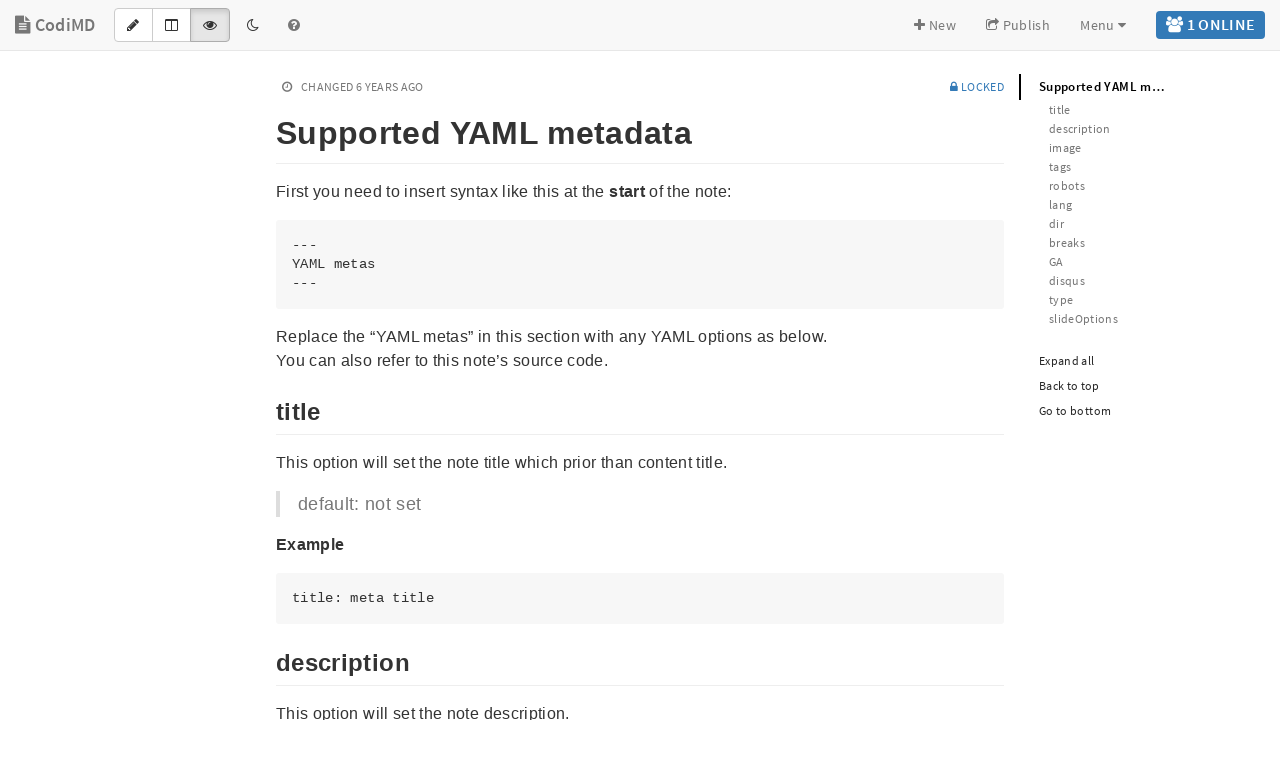

--- FILE ---
content_type: text/html; charset=utf-8
request_url: https://codimd.carpentries.org/yaml-metadata
body_size: 42729
content:
<!DOCTYPE html>
<html lang="en">

<head>
    <meta charset="utf-8">
<meta http-equiv="X-UA-Compatible" content="IE=edge">
<meta name="viewport" content="width=device-width, initial-scale=1.0, user-scalable=no">
<meta name="apple-mobile-web-app-capable" content="yes">
<meta name="apple-mobile-web-app-status-bar-style" content="black">
<meta name="mobile-web-app-capable" content="yes">
<title>Supported YAML metadata - CodiMD</title>
<link rel="icon" type="image/png" href="https://codimd.carpentries.org/favicon.png">
<link rel="apple-touch-icon" href="https://codimd.carpentries.org/apple-touch-icon.png">

<link rel="stylesheet" href='https://codimd.carpentries.org/build/emojify.js/dist/css/basic/emojify.min.css'>
<link rel="stylesheet" href='https://codimd.carpentries.org/css/font.css'>
<link rel="stylesheet" href='https://codimd.carpentries.org/build/fork-awesome/css/fork-awesome.min.css'>
<link href="https://codimd.carpentries.org/build/index-styles-pack.css" rel="stylesheet"><link href="https://codimd.carpentries.org/build/index-styles.css" rel="stylesheet"><link href="https://codimd.carpentries.org/build/index.css" rel="stylesheet">

<link rel="stylesheet" href='https://codimd.carpentries.org/markdown-lint/css/lint.css'>

</head>

<body>
    <nav class="navbar navbar-default navbar-fixed-top unselectable hidden-print">
    <!-- Brand and toggle get grouped for better mobile display -->
    <div class="navbar-header">
        <div class="pull-right" style="margin-top: 17px; color: #777;">
            <div class="visible-xs">&nbsp;</div>
            <div class="visible-sm">&nbsp;</div>
            <div class="visible-md">&nbsp;</div>
            <div class="visible-lg">&nbsp;</div>
        </div>
        <div class="nav-mobile nav-status visible-xs" id="short-online-user-list">
            <a class="ui-short-status" data-toggle="dropdown"><span class="label label-danger"><i class="fa fa-plug"></i> </span>
            </a>
            <ul class="dropdown-menu list" role="menu" aria-labelledby="menu">
            </ul>
        </div>
        <a class="navbar-brand pull-left" href="https://codimd.carpentries.org/"><i class="fa fa-file-text"></i> CodiMD</a>
        <div class="nav-mobile pull-right visible-xs">
            <span class="btn btn-link btn-file ui-upload-image" title="Upload Image" style="display:none;">
                <i class="fa fa-camera"></i><input type="file" accept="image/*" name="upload" multiple>
            </span>
            <a data-toggle="dropdown" class="btn btn-link">
                <i class="fa fa-caret-down"></i>
            </a>
            <ul class="dropdown-menu list" role="menu" aria-labelledby="menu">
                <li role="presentation"><a role="menuitem" class="ui-new" tabindex="-1" href="https://codimd.carpentries.org/new" target="_blank" rel="noopener"><i class="fa fa-plus fa-fw"></i> New</a>
                </li>
                <li role="presentation"><a role="menuitem" class="ui-publish" tabindex="-1" href="#" target="_blank" rel="noopener"><i class="fa fa-share-square-o fa-fw"></i> Publish</a>
                </li>
                <li class="divider"></li>
                <li class="dropdown-header">Extra</li>
                <li role="presentation"><a role="menuitem" class="ui-extra-revision" tabindex="-1" data-toggle="modal" data-target="#revisionModal"><i class="fa fa-history fa-fw"></i> Revision</a>
                </li>
                <li role="presentation"><a role="menuitem" class="ui-extra-slide" tabindex="-1" href="#" target="_blank" rel="noopener"><i class="fa fa-tv fa-fw"></i> Slide Mode</a>
                </li>
                
                <li class="divider"></li>
                <li class="dropdown-header">Import</li>
                <li role="presentation"><a role="menuitem" class="ui-import-dropbox" tabindex="-1" href="#" target="_self"><i class="fa fa-dropbox fa-fw"></i> Dropbox</a>
                </li>
                <li role="presentation"><a role="menuitem" class="ui-import-gist" href="#" data-toggle="modal" data-target="#gistImportModal"><i class="fa fa-github fa-fw"></i> Gist</a>
                </li>
                
                <li role="presentation"><a role="menuitem" class="ui-import-clipboard" href="#" data-toggle="modal" data-target="#clipboardModal"><i class="fa fa-clipboard fa-fw"></i> Clipboard</a>
                </li>
                <li class="divider"></li>
                <li class="dropdown-header">Download</li>
                <li role="presentation"><a role="menuitem" class="ui-download-markdown" tabindex="-1" href="#" target="_self"><i class="fa fa-file-text fa-fw"></i> Markdown</a>
                </li>
                <li role="presentation"><a role="menuitem" class="ui-download-html" tabindex="-1" href="#" target="_self"><i class="fa fa-file-code-o fa-fw"></i> HTML</a>
                </li>
                <li role="presentation"><a role="menuitem" class="ui-download-raw-html" tabindex="-1" href="#" target="_self"><i class="fa fa-file-code-o fa-fw"></i> Raw HTML</a>
                </li>
                
                  <li role="presentation"><a role="menuitem" class="ui-download-pdf-beta" tabindex="-1" href="#" target="_self"><i class="fa fa-file-pdf-o fa-fw"></i> PDF (Beta)</a>
                  </li>
                
                <li role="presentation"><a role="menuitem" class="ui-download-pandoc" tabindex="-1" href="#" target="_self" data-toggle="modal" data-target=".pandoc-export-modal"><i class="fa fa-cloud-download fa-fw"></i> Pandoc (Beta)</a>
                </li>
                <li class="divider"></li>
                <li role="presentation"><a role="menuitem" class="ui-help" href="#" data-toggle="modal" data-target=".help-modal"><i class="fa fa-question-circle fa-fw"></i> Help</a>
                </li>
            </ul>
            <a class="btn btn-link ui-mode">
                <i class="fa fa-pencil"></i>
            </a>
        </div>
    </div>
    <div class="collapse navbar-collapse">
        <ul class="nav navbar-nav navbar-form navbar-left" style="padding:0;">
            <div class="btn-group" data-toggle="buttons">
                <label class="btn btn-default ui-edit" title="Edit (Ctrl+Alt+E)">
                    <input type="radio" name="mode" autocomplete="off"><i class="fa fa-pencil"></i>
                </label>
                <label class="btn btn-default ui-both" title="Both (Ctrl+Alt+B)">
                    <input type="radio" name="mode" autocomplete="off"><i class="fa fa-columns"></i>
                </label>
                <label class="btn btn-default ui-view" title="View (Ctrl+Alt+V)">
                    <input type="radio" name="mode" autocomplete="off"><i class="fa fa-eye"></i>
                </label>
            </div>
            <div class="btn-group" data-toggle="buttons">
                <label class="btn ui-night" title="Night Theme">
                    <input type="checkbox" name="night"><i class="fa fa-moon-o"></i>
                </label>
            </div>
            <span class="btn btn-link btn-file ui-help" title="Help" data-toggle="modal" data-target=".help-modal">
                <i class="fa fa-question-circle"></i>
            </span>
            <span class="btn btn-link btn-file ui-upload-image" title="Upload Image" style="display:none;">
                <i class="fa fa-camera"></i><input type="file" accept="image/*" name="upload" multiple>
            </span>
        </ul>
        <ul class="nav navbar-nav navbar-right">
            <li id="online-user-list">
                <a class="ui-status" data-toggle="dropdown">
                    <span class="label label-danger"><i class="fa fa-plug"></i> OFFLINE</span>
                </a>
                <ul class="dropdown-menu list" role="menu" aria-labelledby="menu" style="right: 15px;width: 200px;">
                </ul>
            </li>
        </ul>
        <ul class="nav navbar-nav navbar-right" style="padding:0;">
            <li>
                <a href="https://codimd.carpentries.org/new" target="_blank" rel="noopener" class="ui-new">
                    <i class="fa fa-plus"></i> New
                </a>
            </li>
            <li>
                <a href="#" target="_blank" rel="noopener" class="ui-publish">
                    <i class="fa fa-share-square-o"></i> Publish
                </a>
            </li>
            <li>
                <a data-toggle="dropdown">
                    Menu <i class="fa fa-caret-down"></i>
                </a>
                <ul class="dropdown-menu list" role="menu" aria-labelledby="menu">
                    <li class="dropdown-header">Extra</li>
                    <li role="presentation"><a role="menuitem" class="ui-extra-revision" tabindex="-1" data-toggle="modal" data-target="#revisionModal"><i class="fa fa-history fa-fw"></i> Revision</a>
                    </li>
                    <li role="presentation"><a role="menuitem" class="ui-extra-slide" tabindex="-1" href="#" target="_blank" rel="noopener"><i class="fa fa-tv fa-fw"></i> Slide Mode</a>
                    </li>
                    
                    <li class="divider"></li>
                    <li class="dropdown-header">Import</li>
                    <li role="presentation"><a role="menuitem" class="ui-import-dropbox" tabindex="-1" href="#" target="_self"><i class="fa fa-dropbox fa-fw"></i> Dropbox</a>
                    </li>
                    <li role="presentation"><a role="menuitem" class="ui-import-gist" href="#" data-toggle="modal" data-target="#gistImportModal"><i class="fa fa-github fa-fw"></i> Gist</a>
                    </li>
                    
                    <li role="presentation"><a role="menuitem" class="ui-import-clipboard" href="#" data-toggle="modal" data-target="#clipboardModal"><i class="fa fa-clipboard fa-fw"></i> Clipboard</a>
                    </li>
                    <li class="divider"></li>
                    <li class="dropdown-header">Download</li>
                    <li role="presentation"><a role="menuitem" class="ui-download-markdown" tabindex="-1" href="#" target="_self"><i class="fa fa-file-text fa-fw"></i> Markdown</a>
                    </li>
                    <li role="presentation"><a role="menuitem" class="ui-download-html" tabindex="-1" href="#" target="_self"><i class="fa fa-file-code-o fa-fw"></i> HTML</a>
                    </li>
                    <li role="presentation"><a role="menuitem" class="ui-download-raw-html" tabindex="-1" href="#" target="_self"><i class="fa fa-file-code-o fa-fw"></i> Raw HTML</a>
                    </li>
                    
                      <li role="presentation"><a role="menuitem" class="ui-download-pdf-beta" tabindex="-1" href="#" target="_self"><i class="fa fa-file-pdf-o fa-fw"></i> PDF (Beta)</a>
                      </li>
                    
                    <li role="presentation"><a role="menuitem" class="ui-download-pandoc" tabindex="-1" href="#" target="_self" data-toggle="modal" data-target=".pandoc-export-modal"><i class="fa fa-cloud-download fa-fw"></i> Pandoc (Beta)</a>
                    </li>
                </ul>
            </li>
        </ul>
    </div>
</nav>
<div class="ui-spinner unselectable hidden-print"></div>

    <div class="row ui-content" style="display: none;">
    <div class="ui-edit-area unselectable">
        <textarea id="textit"></textarea>
    </div>
    <div class="ui-view-area">
        <div class="ui-infobar container-fluid unselectable hidden-print">
            <small>
                <span>
                    <span class="ui-lastchangeuser" style="display: none;">&thinsp;<i class="ui-user-icon small" data-toggle="tooltip" data-placement="right"></i></span>
                    <span class="ui-no-lastchangeuser">&thinsp;<i class="fa fa-clock-o fa-fw" style="width: 18px;"></i></span>
                    &nbsp;<span class="text-uppercase ui-status-lastchange"></span>
                    <span class="ui-lastchange text-uppercase"></span>
                </span>
                <span class="ui-permission dropdown pull-right">
                    <a id="permissionLabel" class="ui-permission-label text-uppercase" data-toggle="dropdown" role="button" aria-haspopup="true" aria-expanded="false">
                    </a>
                    <ul class="dropdown-menu" aria-labelledby="permissionLabel">
                        <li class="ui-permission-freely"><a><i class="fa fa-leaf fa-fw"></i> Freely - Anyone can edit</a></li>
                        <li class="ui-permission-editable"><a><i class="fa fa-shield fa-fw"></i> Editable - Signed-in people can edit</a></li>
                        <li class="ui-permission-limited"><a><i class="fa fa-id-card fa-fw"></i> Limited - Signed-in people can edit (forbid guests)</a></li>
                        <li class="ui-permission-locked"><a><i class="fa fa-lock fa-fw"></i> Locked - Only owner can edit</a></li>
                        <li class="ui-permission-protected"><a><i class="fa fa-umbrella fa-fw"></i> Protected - Only owner can edit (forbid guests)</a></li>
                        <li class="ui-permission-private"><a><i class="fa fa-hand-stop-o fa-fw"></i> Private - Only owner can view &amp; edit</a></li>
                        <li class="divider"></li>
                        <li class="ui-delete-note"><a><i class="fa fa-trash-o fa-fw"></i> Delete this note</a></li>
                    </ul>
                </span>
                <br>
                <span class="ui-owner" style="display: none;">
                    &thinsp;<i class="ui-user-icon small" data-toggle="tooltip" data-placement="right"></i>
                    &nbsp;<span class="text-uppercase">owned this note</span>
                </span>
            </small>
        </div>
        <div id="doc" class="markdown-body container-fluid"></div>
        <div class="ui-toc dropup unselectable hidden-print" style="display:none;">
            <div class="pull-right dropdown">
                <a id="tocLabel" class="ui-toc-label btn btn-default" data-toggle="dropdown" href="#" role="button" aria-haspopup="true" aria-expanded="false" title="Table of content">
                    <i class="fa fa-bars"></i>
                </a>
                <ul id="ui-toc" class="ui-toc-dropdown dropdown-menu" aria-labelledby="tocLabel">
                </ul>
            </div>
        </div>
        <div id="ui-toc-affix" class="ui-affix-toc ui-toc-dropdown unselectable hidden-print" data-spy="affix" style="top:51px;display:none;"></div>
    </div>
</div>
<!-- clipboard modal -->
<div class="modal fade" id="clipboardModal" tabindex="-1" role="dialog" aria-labelledby="myModalLabel" aria-hidden="true">
    <div class="modal-dialog modal-lg">
        <div class="modal-content">
            <div class="modal-header">
                <button type="button" class="close" data-dismiss="modal" aria-label="Close"><span aria-hidden="true">&times;</span>
                </button>
                <h4 class="modal-title" id="myModalLabel">Import from clipboard</h4>
            </div>
            <div class="modal-body">
                <div contenteditable data-ph="Paste your markdown or webpage here…" id="clipboardModalContent" style="overflow:auto;max-height:50vh"></div>
            </div>
            <div class="modal-footer">
                <button type="button" class="btn btn-default" data-dismiss="modal">Cancel</button>
                <button type="button" class="btn btn-danger" id="clipboardModalClear">Clear</button>
                <button type="button" class="btn btn-primary" id="clipboardModalConfirm">Import</button>
            </div>
        </div>
    </div>
</div>
<!-- locked modal -->
<div class="modal fade locked-modal" tabindex="-1" role="dialog" aria-labelledby="myModalLabel" aria-hidden="true">
    <div class="modal-dialog modal-sm">
        <div class="modal-content">
            <div class="modal-header">
                <button type="button" class="close" data-dismiss="modal" aria-label="Close"><span aria-hidden="true">&times;</span>
                </button>
                <h4 class="modal-title" id="myModalLabel"><i class="fa fa-lock"></i> This note is locked</h4>
            </div>
            <div class="modal-body" style="color:black;">
                <h5>Sorry, only the owner can edit this note.</h5>
            </div>
            <div class="modal-footer">
                <button type="button" class="btn btn-danger" data-dismiss="modal">OK</button>
            </div>
        </div>
    </div>
</div>
<!-- limit modal -->
<div class="modal fade limit-modal" tabindex="-1" role="dialog" aria-labelledby="myModalLabel" aria-hidden="true">
    <div class="modal-dialog modal-sm">
        <div class="modal-content">
            <div class="modal-header">
                <button type="button" class="close" data-dismiss="modal" aria-label="Close"><span aria-hidden="true">&times;</span>
                </button>
                <h4 class="modal-title" id="myModalLabel"><i class="fa fa-exclamation-triangle"></i> Reach the limit</h4>
            </div>
            <div class="modal-body" style="color:black;">
                <h5>Sorry, you&#39;ve reached the maximum length this note can be.</h5>
                <strong>Please shorten the note.</strong>
            </div>
            <div class="modal-footer">
                <button type="button" class="btn btn-warning" data-dismiss="modal">OK</button>
            </div>
        </div>
    </div>
</div>
<!-- message modal -->
<div class="modal fade message-modal" tabindex="-1" role="dialog" aria-labelledby="myModalLabel" aria-hidden="true">
    <div class="modal-dialog modal-sm">
        <div class="modal-content">
            <div class="modal-header">
                <button type="button" class="close" data-dismiss="modal" aria-label="Close"><span aria-hidden="true">&times;</span>
                </button>
                <h4 class="modal-title" id="myModalLabel"></h4>
            </div>
            <div class="modal-body" style="color:black;">
                <h5></h5>
                <a target="_blank" rel="noopener" style="word-break: break-all;"></a>
            </div>
            <div class="modal-footer">
                <button type="button" class="btn btn-default" data-dismiss="modal">OK</button>
            </div>
        </div>
    </div>
</div>
<!-- gist import modal -->
<div class="modal fade" id="gistImportModal" tabindex="-1" role="dialog" aria-labelledby="myModalLabel" aria-hidden="true">
    <div class="modal-dialog">
        <div class="modal-content">
            <div class="modal-header">
                <button type="button" class="close" data-dismiss="modal" aria-label="Close"><span aria-hidden="true">&times;</span>
                </button>
                <h4 class="modal-title" id="myModalLabel">Import from Gist</h4>
            </div>
            <div class="modal-body">
                <input type="url" class="form-control" placeholder="Paste your gist url here… (like: https://gist.github.com/username/gistid)" id="gistImportModalContent">
            </div>
            <div class="modal-footer">
                <button type="button" class="btn btn-default" data-dismiss="modal">Cancel</button>
                <button type="button" class="btn btn-danger" id="gistImportModalClear">Clear</button>
                <button type="button" class="btn btn-primary" id="gistImportModalConfirm">Import</button>
            </div>
        </div>
    </div>
</div>
<!-- snippet import modal -->
<div class="modal fade" id="snippetImportModal" tabindex="-1" role="dialog" aria-labelledby="myModalLabel" aria-hidden="true">
    <div class="modal-dialog">
        <div class="modal-content">
            <div class="modal-header">
                <button type="button" class="close" data-dismiss="modal" aria-label="Close"><span aria-hidden="true">&times;</span>
                </button>
                <h4 class="modal-title" id="myModalLabel">Import from Snippet</h4>
            </div>
            <div class="modal-body">
                <input type="hidden" id="snippetImportModalAccessToken" />
                <input type="hidden" id="snippetImportModalBaseURL" />
                <input type="hidden" id="snippetImportModalVersion" />
                <div class="ui-field-contain" style="display:table;margin-bottom:10px;width:100%;">
                    <div style="display:table-row;margin-bottom:5px;">
                        <label style="display:table-cell;">Project:</label>
                        <select class="form-control" id="snippetImportModalProjects" style="display:table-cell;" disabled="disabled">
                            <option value="init" selected="selected" disabled="disabled">Select From Available Projects</option>
                        </select>
                    </div>
                    <div style="display:table-row;">
                        <label style="display:table-cell;">Snippet</label>
                        <select class="form-control" id="snippetImportModalSnippets" style="display:table-cell;" disabled="disabled">
                            <option value="init" selected="selected" disabled="disabled">Select From Available Snippets</option>
                        </select>
                    </div>
                </div>
                <p class="snippet-import-or">OR</p>
                <input type="url" class="form-control" placeholder="/projects/:id/snippets/:snippet_id" id="snippetImportModalContent" disabled="disabled">
            </div>
            <div class="modal-footer">
                <span id="snippetImportModalLoading"><i class="fa fa-refresh fa-spin fa-fw"></i></span>
                <button type="button" class="btn btn-default" data-dismiss="modal">Cancel</button>
                <button type="button" class="btn btn-danger" id="snippetImportModalClear">Clear</button>
                <button type="button" class="btn btn-primary" id="snippetImportModalConfirm" disabled="disabled">Import</button>
            </div>
        </div>
    </div>
</div>
<!-- snippet export modal -->
<div class="modal fade" id="snippetExportModal" tabindex="-1" role="dialog" aria-labelledby="myModalLabel" aria-hidden="true">
    <div class="modal-dialog">
        <div class="modal-content">
            <div class="modal-header">
                <button type="button" class="close" data-dismiss="modal" aria-label="Close"><span aria-hidden="true">&times;</span>
                </button>
                <h4 class="modal-title" id="myModalLabel">Export to Snippet</h4>
            </div>
            <div class="modal-body">
                <input type="hidden" id="snippetExportModalAccessToken" />
                <input type="hidden" id="snippetExportModalBaseURL" />
                <input type="hidden" id="snippetExportModalVersion" />
                <div class="ui-field-contain" style="display:table;margin-bottom:10px;width:100%;">
                    <div style="display:table-row;margin-bottom:5px;">
                        <label style="display:table-cell;">Title:</label>
                        <input class="form-control" placeholder="new snippet" type="text" id="snippetExportModalTitle" />
                    </div>
                    <div style="display:table-row;margin-bottom:5px;">
                        <label style="display:table-cell;">File Name:</label>
                        <input class="form-control" placeholder="new_snippet.md" type="text" id="snippetExportModalFileName" />
                    </div>
                    <div style="display:table-row;margin-bottom:5px;">
                        <label style="display:table-cell;">Project:</label>
                        <select class="form-control" id="snippetExportModalProjects" style="display:table-cell;">
                            <option value="init" selected="selected" disabled="disabled">Select From Available Projects</option>
                        </select>
                    </div>
                    <div style="display:table-row;margin-bottom:5px;">
                        <label style="display:table-cell;">Visibility:</label>
                        <select class="form-control" id="snippetExportModalVisibility" style="display:table-cell;">
                            <option value="" selected="selected" disabled="disabled">Select Visibility Level</option>
                            <option value="0">Private</option>
                            <option value="10">Internal</option>
                        </select>
                    </div>
                </div>
            </div>
            <div class="modal-footer">
                <span id="snippetExportModalLoading"><i class="fa fa-refresh fa-spin fa-fw"></i></span>
                <button type="button" class="btn btn-default" data-dismiss="modal">Cancel</button>
                <button type="button" class="btn btn-primary" id="snippetExportModalConfirm">Export</button>
            </div>
        </div>
    </div>
</div>
<!-- delete modal -->
<div class="modal fade delete-modal" tabindex="-1" role="dialog" aria-labelledby="myModalLabel" aria-hidden="true">
    <div class="modal-dialog modal-sm">
        <div class="modal-content">
            <div class="modal-header">
                <button type="button" class="close" data-dismiss="modal" aria-label="Close"><span aria-hidden="true">&times;</span>
                </button>
                <h4 class="modal-title" id="myModalLabel">Are you sure?</h4>
            </div>
            <div class="modal-body">
                <h5 class="ui-delete-modal-msg">Do you really want to delete this note?</h5>
                <strong class="ui-delete-modal-item">All users will lose their connection.</strong>
            </div>
            <div class="modal-footer">
                <button type="button" class="btn btn-default" data-dismiss="modal">Cancel</button>
                <button type="button" class="btn btn-danger ui-delete-modal-confirm">Yes, do it!</button>
            </div>
        </div>
    </div>
</div>
<!-- refresh modal -->
<div class="modal fade" id="refreshModal" tabindex="-1" role="dialog" aria-labelledby="myModalLabel" aria-hidden="true">
    <div class="modal-dialog modal-sm">
        <div class="modal-content">
            <div class="modal-header">
                <button type="button" class="close" data-dismiss="modal" aria-label="Close"><span aria-hidden="true">&times;</span>
                </button>
                <h4 class="modal-title" id="myModalLabel">This page needs to be refreshed</h4>
            </div>
            <div class="modal-body">
                <div class="incompatible-version">
                    <h5>Your client&#39;s version is incompatible.</h5>
                    <strong>Refresh to update.</strong>
                </div>
                <div class="new-version" style="display:none;">
                    <h5>New version available!</h5>
                    <a href="https://codimd.carpentries.org/s/release-notes" target="_blank" rel="noopener">See releases notes here</a>
                    <br>
                    <strong>Refresh to enjoy new features.</strong>
                </div>
                <div class="user-state-changed" style="display:none;">
                    <h5>Your user state has changed.</h5>
                    <strong>Refresh to load new user state.</strong>
                </div>
            </div>
            <div class="modal-footer">
                <button type="button" class="btn btn-primary" id="refreshModalRefresh">Refresh</button>
            </div>
        </div>
    </div>
</div>

<!-- signin modal -->
<div class="modal fade signin-modal" tabindex="-1" role="dialog" aria-labelledby="mySmallModalLabel" aria-hidden="true">
    <div class="modal-dialog modal-sm">
        <div class="modal-content">
            <div class="modal-header">
                <button type="button" class="close" data-dismiss="modal" aria-label="Close"><span aria-hidden="true">&times;</span>
                </button>
                <h4 class="modal-title" id="mySmallModalLabel">Choose method</h4>
            </div>
            <div class="modal-body" style="text-align: center;">
                
                
                
                
                
                
                
                
                
                
                
                
                
                
                
                
                <h4>Sign in via E-Mail</h4>
                <form data-toggle="validator" role="form" class="form-horizontal" method="post" enctype="application/x-www-form-urlencoded">
                    <div class="form-group">
                        <div class="col-sm-12">
                            <input type="email" class="form-control" name="email" placeholder="E-Mail" required>
                            <span class="help-block control-label with-errors" style="display: inline;"></span>
                        </div>
                    </div>
                    <div class="form-group">
                        <div class="col-sm-12">
                            <input type="password" class="form-control" name="password" placeholder="Password" required>
                            <span class="help-block control-label with-errors" style="display: inline;"></span>
                        </div>
                    </div>
                    <div class="form-group">
                        <div class="col-sm-12">
                            <button type="submit" class="btn btn-primary" formaction="https://codimd.carpentries.org/login">Sign In</button>
                            <button type="submit" class="btn btn-default" formaction="https://codimd.carpentries.org/register">Register</button>
                        </div>
                    </div>
                </form>
                
            </div>
        </div>
    </div>
</div>

<!-- help modal -->
<div class="modal fade help-modal" tabindex="-1" role="dialog" aria-labelledby="mySmallModalLabel" aria-hidden="true">
    <div class="modal-dialog modal-lg">
        <div class="modal-content">
            <div class="modal-header">
                <button type="button" class="close" data-dismiss="modal" aria-label="Close"><span aria-hidden="true">&times;</span>
                </button>
                <h4 class="modal-title" id="mySmallModalLabel"><i class="fa fa-question-circle"></i> Help</h4>
            </div>
            <div class="modal-body">
                <div class="row">
                    <div class="col-lg-3">
                        <div class="panel panel-default">
                            <div class="panel-heading">
                                <h3 class="panel-title">Contacts</h3>
                            </div>
                            <div class="panel-body">
                                <a href="https://github.com/hackmdio/codimd/issues" target="_blank"><i class="fa fa-tag fa-fw"></i> Report an issue</a>
                                <br>
                                <a href="https://gitter.im/hackmdio/hackmd" target="_blank"><i class="fa fa-hashtag fa-fw"></i> Meet us on Gitter</a>
                                <br>
                                <a href="https://poeditor.com/join/project/q0nuPWyztp" target="_blank"><i class="fa fa-language fa-fw"></i> Help us translating on POEditor</a>
                            </div>
                        </div>
                        <div class="panel panel-default">
                            <div class="panel-heading">
                                <h3 class="panel-title">Documents</h3>
                            </div>
                            <div class="panel-body">
                                <a href="./features" title="Features" target="_blank"><i class="fa fa-dot-circle-o fa-fw"></i> Features</a>
                                <br>
                                <a href="./yaml-metadata" title="YAML Metadata" target="_blank"><i class="fa fa-dot-circle-o fa-fw"></i> YAML Metadata</a>
                                <br>
                                <a href="./slide-example" title="Slide Example" target="_blank"><i class="fa fa-dot-circle-o fa-fw"></i> Slide Example</a>
                            </div>
                        </div>
                    </div>
                    <div class="col-lg-9">
                        <div class="panel panel-default">
                            <div class="panel-heading">
                                <h3 class="panel-title">Cheatsheet</h3>
                            </div>
                            <div class="panel-body" style="height: calc(100vh - 215px); overflow: auto;">
                                <table class="table table-condensed table-cheatsheet">
                                    <thead>
                                        <tr>
                                            <th>Example</th>
                                            <th>Syntax</th>
                                        </tr>
                                    </thead>
                                    <tbody class="markdown-body" style="font-family: inherit; font-size: 14px; padding: 0; max-width: inherit;">
                                        <tr>
                                            <td>Header</td>
                                            <td># Header</td>
                                        </tr>
                                        <tr>
                                            <td><ul><li>Unordered List</li></ul></td>
                                            <td>- Unordered List</td>
                                        </tr>
                                        <tr>
                                            <td><ol><li>Ordered List</li></ol></td>
                                            <td>1. Ordered List</td>
                                        </tr>
                                        <tr>
                                            <td><ul><li class="task-list-item"><input type="checkbox" class="task-list-item-checkbox" disabled><label></label>Checklist</li></ul></td>
                                            <td>- [ ] Checklist</td>
                                        </tr>
                                        <tr>
                                            <td><blockquote> Blockquote</blockquote></td>
                                            <td>> Blockquote</td>
                                        </tr>
                                        <tr>
                                            <td><strong>Bold</strong></td>
                                            <td>**Bold**</td>
                                        </tr>
                                        <tr>
                                            <td><i>Italicize</i></td>
                                            <td>*Italicize*</td>
                                        </tr>
                                        <tr>
                                            <td><s>Strikethrough</s></td>
                                            <td>~~Strikethrough~~</td>
                                        </tr>
                                        <tr>
                                            <td>19<sup>th</sup></td>
                                            <td>19^th^</td>
                                        </tr>
                                        <tr>
                                            <td>H<sub>2</sub>O</td>
                                            <td>H~2~O</td>
                                        </tr>
                                        <tr>
                                            <td><ins>Underlined text</ins></td>
                                            <td>++Underlined text++</td>
                                        </tr>
                                        <tr>
                                            <td><mark>Highlighted text</mark></td>
                                            <td>==Highlighted text==</td>
                                        </tr>
                                        <tr>
                                            <td><a>Link</a></td>
                                            <td>[link text](https:// "title")</td>
                                        </tr>
                                        <tr>
                                            <td>Image</td>
                                            <td>![image alt](https:// "title")</td>
                                        </tr>
                                        <tr>
                                            <td><code>Code</code></td>
                                            <td>`Code`</td>
                                        </tr>
                                        <tr>
                                            <td><pre style="border:none !important;"><code class="javascript hljs"><div class="wrapper"><div class="gutter linenumber"><span data-linenumber="1"></span></div><div class="code"><span class="hljs-keyword">var</span> i = <span class="hljs-number">0</span>;
</div></div></code></pre></td>
                                            <td>```javascript<br>var i = 0;<br>```</td>
                                        </tr>
                                        <tr>
                                            <td><img align="absmiddle" alt=":smile:" class="emoji" src="./build/emojify.js/dist/images/basic/smile.png" title=":smile:"></img></td>
                                            <td>:smile:</td>
                                        </tr>
                                        <tr>
                                            <td>Externals</td>
                                            <td>{%youtube youtube_id %}</td>
                                        </tr>
                                        <tr>
                                            <td>L<sup>a</sup>T<sub>e</sub>X</td>
                                            <td>$L^aT_eX$</td>
                                        </tr>
                                        <tr>
                                            <td><div class="alert alert-info"><p>This is an alert area.</p></div></td>
                                            <td>:::info<br>This is an alert area.<br>:::</td>
                                        </tr>
                                    </tbody>
                                </table>
                            </div>
                        </div>
                    </div>
                </div>
            </div>
        </div>
    </div>
</div>
<style>
    table.table-cheatsheet tr > td:nth-child(2) {
        font-family: "Source Code Pro", Consolas, monaco, monospace;
        letter-spacing: 0.025em;
        line-height: 1.25;
    }
</style>

<!-- revision modal -->
<div class="modal fade" id="revisionModal" tabindex="-1" role="dialog" aria-labelledby="mySmallModalLabel" aria-hidden="true">
    <div class="modal-dialog modal-lg">
        <div class="modal-content">
            <div class="modal-header">
                <button type="button" class="close" data-dismiss="modal" aria-label="Close"><span aria-hidden="true">&times;</span>
                </button>
                <h4 class="modal-title" id="mySmallModalLabel"><i class="fa fa-history"></i> Revision</h4>
            </div>
            <div class="modal-body">
                <div class="row">
                    <div class="col-lg-4" style="max-height: calc(100vh - 215px); overflow: auto;">
                        <div class="list-group ui-revision-list"></div>
                    </div>
                    <div class="col-lg-8" style="height: calc(100vh - 215px); overflow: hidden;">
                        <textarea id="revisionViewer" style="display:none;"></textarea>
                    </div>
                </div>
            </div>
            <div class="modal-footer">
                <button type="button" class="btn btn-default" data-dismiss="modal">Cancel</button>
                <button type="button" class="btn btn-primary" id="revisionModalDownload">Download</button>
                <button type="button" class="btn btn-danger" id="revisionModalRevert">Revert</button>
            </div>
        </div>
    </div>
</div>
<!-- pandoc export modal -->
<div class="modal fade pandoc-export-modal" id="pandoc-export-modal" tabindex="-1" role="dialog" aria-labelledby="myModalLabel" aria-hidden="true">
    <div class="modal-dialog modal-sm">
        <div class="modal-content">
            <div class="modal-header">
                <button type="button" class="close" data-dismiss="modal" aria-label="Close"><span aria-hidden="true">&times;</span>
                </button>
                <h4 class="modal-title" id="myModalLabel">Export with pandoc</h4>
            </div>
            <form action="#" class="form-inline">
                <div class="modal-body">
                    <strong>Select output format</strong>
                    <select name="output" id="output" class="form-control">
                        <option value="asciidoc">AsciiDoc</option>
                        <option value="context">ConTeXt</option>
                        <option value="epub">EPUB (.epub)</option>
                        <option value="epub3">EPUB v3 (.epub3)</option>
                        <option value="latex">LaTeX</option>
                        <option value="odt">OpenOffice (.odt)</option>
                        <option value="rst">reStructuredText (.rst)</option>
                        <option value="rtf">Rich Text Format (.rtf)</option>
                        <option value="textile">Textile</option>
                        <option value="docx">Word (.docx)</option>
                    </select>
                </div>
                <div class="modal-footer">
                    <button type="submit" class="btn btn-primary" id="pandoc-export-download">Export</button>
                </div>
            </form>
        </div>
    </div>
</div>


    
    <script src="https://codimd.carpentries.org/js/mathjax-config-extra.js"></script>

<script src="https://codimd.carpentries.org/build/MathJax/MathJax.js" defer></script>
<script src="https://codimd.carpentries.org/build/MathJax/config/TeX-AMS-MML_HTMLorMML.js" defer></script>
<script src="https://codimd.carpentries.org/build/MathJax/config/Safe.js" defer></script>
<script src="https://codimd.carpentries.org/config"></script><script src="https://codimd.carpentries.org/build/common.cab5daad623ad65131a8.js" defer="defer"></script><script src="https://codimd.carpentries.org/build/index-pack.37cfcdf29e1f23753d21.js" defer="defer"></script>


</body>

</html>


--- FILE ---
content_type: text/css; charset=UTF-8
request_url: https://codimd.carpentries.org/build/index-styles.css
body_size: 132938
content:
/*! jQuery UI - v1.11.4 - 2015-08-03
* http://jqueryui.com
* Includes: core.css, resizable.css, theme.css
* To view and modify this theme, visit http://jqueryui.com/themeroller/
* Copyright 2015 jQuery Foundation and other contributors; Licensed MIT */

.ui-helper-hidden{display:none}.ui-helper-hidden-accessible{border:0;clip:rect(0 0 0 0);height:1px;margin:-1px;overflow:hidden;padding:0;position:absolute;width:1px}.ui-helper-reset{margin:0;padding:0;border:0;outline:0;line-height:1.3;text-decoration:none;font-size:100%;list-style:none}.ui-helper-clearfix:before,.ui-helper-clearfix:after{content:"";display:table;border-collapse:collapse}.ui-helper-clearfix:after{clear:both}.ui-helper-clearfix{min-height:0}.ui-helper-zfix{width:100%;height:100%;top:0;left:0;position:absolute;opacity:0;filter:Alpha(Opacity=0)}.ui-front{z-index:100}.ui-state-disabled{cursor:default!important}.ui-icon{display:block;text-indent:-99999px;overflow:hidden;background-repeat:no-repeat}.ui-widget-overlay{position:fixed;top:0;left:0;width:100%;height:100%}.ui-resizable{position:relative}.ui-resizable-handle{position:absolute;font-size:0.1px;display:block;-ms-touch-action:none;touch-action:none}.ui-resizable-disabled .ui-resizable-handle,.ui-resizable-autohide .ui-resizable-handle{display:none}.ui-resizable-n{cursor:n-resize;height:7px;width:100%;top:-5px;left:0}.ui-resizable-s{cursor:s-resize;height:7px;width:100%;bottom:-5px;left:0}.ui-resizable-e{cursor:e-resize;width:7px;right:-5px;top:0;height:100%}.ui-resizable-w{cursor:w-resize;width:7px;left:-5px;top:0;height:100%}.ui-resizable-se{cursor:se-resize;width:12px;height:12px;right:1px;bottom:1px}.ui-resizable-sw{cursor:sw-resize;width:9px;height:9px;left:-5px;bottom:-5px}.ui-resizable-nw{cursor:nw-resize;width:9px;height:9px;left:-5px;top:-5px}.ui-resizable-ne{cursor:ne-resize;width:9px;height:9px;right:-5px;top:-5px}.ui-widget{font-family:Verdana,Arial,sans-serif;font-size:1.1em}.ui-widget .ui-widget{font-size:1em}.ui-widget input,.ui-widget select,.ui-widget textarea,.ui-widget button{font-family:Verdana,Arial,sans-serif;font-size:1em}.ui-widget-content{border:1px solid #aaa;background:#fff url([data-uri]) 50% 50% repeat-x;color:#222}.ui-widget-content a{color:#222}.ui-widget-header{border:1px solid #aaa;background:#ccc url([data-uri]) 50% 50% repeat-x;color:#222;font-weight:bold}.ui-widget-header a{color:#222}.ui-state-default,.ui-widget-content .ui-state-default,.ui-widget-header .ui-state-default{border:1px solid #d3d3d3;background:#e6e6e6 url([data-uri]) 50% 50% repeat-x;font-weight:normal;color:#555}.ui-state-default a,.ui-state-default a:link,.ui-state-default a:visited{color:#555;text-decoration:none}.ui-state-hover,.ui-widget-content .ui-state-hover,.ui-widget-header .ui-state-hover,.ui-state-focus,.ui-widget-content .ui-state-focus,.ui-widget-header .ui-state-focus{border:1px solid #999;background:#dadada url([data-uri]) 50% 50% repeat-x;font-weight:normal;color:#212121}.ui-state-hover a,.ui-state-hover a:hover,.ui-state-hover a:link,.ui-state-hover a:visited,.ui-state-focus a,.ui-state-focus a:hover,.ui-state-focus a:link,.ui-state-focus a:visited{color:#212121;text-decoration:none}.ui-state-active,.ui-widget-content .ui-state-active,.ui-widget-header .ui-state-active{border:1px solid #aaa;background:#fff url([data-uri]) 50% 50% repeat-x;font-weight:normal;color:#212121}.ui-state-active a,.ui-state-active a:link,.ui-state-active a:visited{color:#212121;text-decoration:none}.ui-state-highlight,.ui-widget-content .ui-state-highlight,.ui-widget-header .ui-state-highlight{border:1px solid #fcefa1;background:#fbf9ee url([data-uri]) 50% 50% repeat-x;color:#363636}.ui-state-highlight a,.ui-widget-content .ui-state-highlight a,.ui-widget-header .ui-state-highlight a{color:#363636}.ui-state-error,.ui-widget-content .ui-state-error,.ui-widget-header .ui-state-error{border:1px solid #cd0a0a;background:#fef1ec url([data-uri]) 50% 50% repeat-x;color:#cd0a0a}.ui-state-error a,.ui-widget-content .ui-state-error a,.ui-widget-header .ui-state-error a{color:#cd0a0a}.ui-state-error-text,.ui-widget-content .ui-state-error-text,.ui-widget-header .ui-state-error-text{color:#cd0a0a}.ui-priority-primary,.ui-widget-content .ui-priority-primary,.ui-widget-header .ui-priority-primary{font-weight:bold}.ui-priority-secondary,.ui-widget-content .ui-priority-secondary,.ui-widget-header .ui-priority-secondary{opacity:.7;filter:Alpha(Opacity=70);font-weight:normal}.ui-state-disabled,.ui-widget-content .ui-state-disabled,.ui-widget-header .ui-state-disabled{opacity:.35;filter:Alpha(Opacity=35);background-image:none}.ui-state-disabled .ui-icon{filter:Alpha(Opacity=35)}.ui-icon{width:16px;height:16px}.ui-icon,.ui-widget-content .ui-icon{background-image:url([data-uri])}.ui-widget-header .ui-icon{background-image:url([data-uri])}.ui-state-default .ui-icon{background-image:url([data-uri])}.ui-state-hover .ui-icon,.ui-state-focus .ui-icon{background-image:url([data-uri])}.ui-state-active .ui-icon{background-image:url([data-uri])}.ui-state-highlight .ui-icon{background-image:url([data-uri])}.ui-state-error .ui-icon,.ui-state-error-text .ui-icon{background-image:url([data-uri])}.ui-icon-blank{background-position:16px 16px}.ui-icon-carat-1-n{background-position:0 0}.ui-icon-carat-1-ne{background-position:-16px 0}.ui-icon-carat-1-e{background-position:-32px 0}.ui-icon-carat-1-se{background-position:-48px 0}.ui-icon-carat-1-s{background-position:-64px 0}.ui-icon-carat-1-sw{background-position:-80px 0}.ui-icon-carat-1-w{background-position:-96px 0}.ui-icon-carat-1-nw{background-position:-112px 0}.ui-icon-carat-2-n-s{background-position:-128px 0}.ui-icon-carat-2-e-w{background-position:-144px 0}.ui-icon-triangle-1-n{background-position:0 -16px}.ui-icon-triangle-1-ne{background-position:-16px -16px}.ui-icon-triangle-1-e{background-position:-32px -16px}.ui-icon-triangle-1-se{background-position:-48px -16px}.ui-icon-triangle-1-s{background-position:-64px -16px}.ui-icon-triangle-1-sw{background-position:-80px -16px}.ui-icon-triangle-1-w{background-position:-96px -16px}.ui-icon-triangle-1-nw{background-position:-112px -16px}.ui-icon-triangle-2-n-s{background-position:-128px -16px}.ui-icon-triangle-2-e-w{background-position:-144px -16px}.ui-icon-arrow-1-n{background-position:0 -32px}.ui-icon-arrow-1-ne{background-position:-16px -32px}.ui-icon-arrow-1-e{background-position:-32px -32px}.ui-icon-arrow-1-se{background-position:-48px -32px}.ui-icon-arrow-1-s{background-position:-64px -32px}.ui-icon-arrow-1-sw{background-position:-80px -32px}.ui-icon-arrow-1-w{background-position:-96px -32px}.ui-icon-arrow-1-nw{background-position:-112px -32px}.ui-icon-arrow-2-n-s{background-position:-128px -32px}.ui-icon-arrow-2-ne-sw{background-position:-144px -32px}.ui-icon-arrow-2-e-w{background-position:-160px -32px}.ui-icon-arrow-2-se-nw{background-position:-176px -32px}.ui-icon-arrowstop-1-n{background-position:-192px -32px}.ui-icon-arrowstop-1-e{background-position:-208px -32px}.ui-icon-arrowstop-1-s{background-position:-224px -32px}.ui-icon-arrowstop-1-w{background-position:-240px -32px}.ui-icon-arrowthick-1-n{background-position:0 -48px}.ui-icon-arrowthick-1-ne{background-position:-16px -48px}.ui-icon-arrowthick-1-e{background-position:-32px -48px}.ui-icon-arrowthick-1-se{background-position:-48px -48px}.ui-icon-arrowthick-1-s{background-position:-64px -48px}.ui-icon-arrowthick-1-sw{background-position:-80px -48px}.ui-icon-arrowthick-1-w{background-position:-96px -48px}.ui-icon-arrowthick-1-nw{background-position:-112px -48px}.ui-icon-arrowthick-2-n-s{background-position:-128px -48px}.ui-icon-arrowthick-2-ne-sw{background-position:-144px -48px}.ui-icon-arrowthick-2-e-w{background-position:-160px -48px}.ui-icon-arrowthick-2-se-nw{background-position:-176px -48px}.ui-icon-arrowthickstop-1-n{background-position:-192px -48px}.ui-icon-arrowthickstop-1-e{background-position:-208px -48px}.ui-icon-arrowthickstop-1-s{background-position:-224px -48px}.ui-icon-arrowthickstop-1-w{background-position:-240px -48px}.ui-icon-arrowreturnthick-1-w{background-position:0 -64px}.ui-icon-arrowreturnthick-1-n{background-position:-16px -64px}.ui-icon-arrowreturnthick-1-e{background-position:-32px -64px}.ui-icon-arrowreturnthick-1-s{background-position:-48px -64px}.ui-icon-arrowreturn-1-w{background-position:-64px -64px}.ui-icon-arrowreturn-1-n{background-position:-80px -64px}.ui-icon-arrowreturn-1-e{background-position:-96px -64px}.ui-icon-arrowreturn-1-s{background-position:-112px -64px}.ui-icon-arrowrefresh-1-w{background-position:-128px -64px}.ui-icon-arrowrefresh-1-n{background-position:-144px -64px}.ui-icon-arrowrefresh-1-e{background-position:-160px -64px}.ui-icon-arrowrefresh-1-s{background-position:-176px -64px}.ui-icon-arrow-4{background-position:0 -80px}.ui-icon-arrow-4-diag{background-position:-16px -80px}.ui-icon-extlink{background-position:-32px -80px}.ui-icon-newwin{background-position:-48px -80px}.ui-icon-refresh{background-position:-64px -80px}.ui-icon-shuffle{background-position:-80px -80px}.ui-icon-transfer-e-w{background-position:-96px -80px}.ui-icon-transferthick-e-w{background-position:-112px -80px}.ui-icon-folder-collapsed{background-position:0 -96px}.ui-icon-folder-open{background-position:-16px -96px}.ui-icon-document{background-position:-32px -96px}.ui-icon-document-b{background-position:-48px -96px}.ui-icon-note{background-position:-64px -96px}.ui-icon-mail-closed{background-position:-80px -96px}.ui-icon-mail-open{background-position:-96px -96px}.ui-icon-suitcase{background-position:-112px -96px}.ui-icon-comment{background-position:-128px -96px}.ui-icon-person{background-position:-144px -96px}.ui-icon-print{background-position:-160px -96px}.ui-icon-trash{background-position:-176px -96px}.ui-icon-locked{background-position:-192px -96px}.ui-icon-unlocked{background-position:-208px -96px}.ui-icon-bookmark{background-position:-224px -96px}.ui-icon-tag{background-position:-240px -96px}.ui-icon-home{background-position:0 -112px}.ui-icon-flag{background-position:-16px -112px}.ui-icon-calendar{background-position:-32px -112px}.ui-icon-cart{background-position:-48px -112px}.ui-icon-pencil{background-position:-64px -112px}.ui-icon-clock{background-position:-80px -112px}.ui-icon-disk{background-position:-96px -112px}.ui-icon-calculator{background-position:-112px -112px}.ui-icon-zoomin{background-position:-128px -112px}.ui-icon-zoomout{background-position:-144px -112px}.ui-icon-search{background-position:-160px -112px}.ui-icon-wrench{background-position:-176px -112px}.ui-icon-gear{background-position:-192px -112px}.ui-icon-heart{background-position:-208px -112px}.ui-icon-star{background-position:-224px -112px}.ui-icon-link{background-position:-240px -112px}.ui-icon-cancel{background-position:0 -128px}.ui-icon-plus{background-position:-16px -128px}.ui-icon-plusthick{background-position:-32px -128px}.ui-icon-minus{background-position:-48px -128px}.ui-icon-minusthick{background-position:-64px -128px}.ui-icon-close{background-position:-80px -128px}.ui-icon-closethick{background-position:-96px -128px}.ui-icon-key{background-position:-112px -128px}.ui-icon-lightbulb{background-position:-128px -128px}.ui-icon-scissors{background-position:-144px -128px}.ui-icon-clipboard{background-position:-160px -128px}.ui-icon-copy{background-position:-176px -128px}.ui-icon-contact{background-position:-192px -128px}.ui-icon-image{background-position:-208px -128px}.ui-icon-video{background-position:-224px -128px}.ui-icon-script{background-position:-240px -128px}.ui-icon-alert{background-position:0 -144px}.ui-icon-info{background-position:-16px -144px}.ui-icon-notice{background-position:-32px -144px}.ui-icon-help{background-position:-48px -144px}.ui-icon-check{background-position:-64px -144px}.ui-icon-bullet{background-position:-80px -144px}.ui-icon-radio-on{background-position:-96px -144px}.ui-icon-radio-off{background-position:-112px -144px}.ui-icon-pin-w{background-position:-128px -144px}.ui-icon-pin-s{background-position:-144px -144px}.ui-icon-play{background-position:0 -160px}.ui-icon-pause{background-position:-16px -160px}.ui-icon-seek-next{background-position:-32px -160px}.ui-icon-seek-prev{background-position:-48px -160px}.ui-icon-seek-end{background-position:-64px -160px}.ui-icon-seek-start{background-position:-80px -160px}.ui-icon-seek-first{background-position:-80px -160px}.ui-icon-stop{background-position:-96px -160px}.ui-icon-eject{background-position:-112px -160px}.ui-icon-volume-off{background-position:-128px -160px}.ui-icon-volume-on{background-position:-144px -160px}.ui-icon-power{background-position:0 -176px}.ui-icon-signal-diag{background-position:-16px -176px}.ui-icon-signal{background-position:-32px -176px}.ui-icon-battery-0{background-position:-48px -176px}.ui-icon-battery-1{background-position:-64px -176px}.ui-icon-battery-2{background-position:-80px -176px}.ui-icon-battery-3{background-position:-96px -176px}.ui-icon-circle-plus{background-position:0 -192px}.ui-icon-circle-minus{background-position:-16px -192px}.ui-icon-circle-close{background-position:-32px -192px}.ui-icon-circle-triangle-e{background-position:-48px -192px}.ui-icon-circle-triangle-s{background-position:-64px -192px}.ui-icon-circle-triangle-w{background-position:-80px -192px}.ui-icon-circle-triangle-n{background-position:-96px -192px}.ui-icon-circle-arrow-e{background-position:-112px -192px}.ui-icon-circle-arrow-s{background-position:-128px -192px}.ui-icon-circle-arrow-w{background-position:-144px -192px}.ui-icon-circle-arrow-n{background-position:-160px -192px}.ui-icon-circle-zoomin{background-position:-176px -192px}.ui-icon-circle-zoomout{background-position:-192px -192px}.ui-icon-circle-check{background-position:-208px -192px}.ui-icon-circlesmall-plus{background-position:0 -208px}.ui-icon-circlesmall-minus{background-position:-16px -208px}.ui-icon-circlesmall-close{background-position:-32px -208px}.ui-icon-squaresmall-plus{background-position:-48px -208px}.ui-icon-squaresmall-minus{background-position:-64px -208px}.ui-icon-squaresmall-close{background-position:-80px -208px}.ui-icon-grip-dotted-vertical{background-position:0 -224px}.ui-icon-grip-dotted-horizontal{background-position:-16px -224px}.ui-icon-grip-solid-vertical{background-position:-32px -224px}.ui-icon-grip-solid-horizontal{background-position:-48px -224px}.ui-icon-gripsmall-diagonal-se{background-position:-64px -224px}.ui-icon-grip-diagonal-se{background-position:-80px -224px}.ui-corner-all,.ui-corner-top,.ui-corner-left,.ui-corner-tl{border-top-left-radius:4px}.ui-corner-all,.ui-corner-top,.ui-corner-right,.ui-corner-tr{border-top-right-radius:4px}.ui-corner-all,.ui-corner-bottom,.ui-corner-left,.ui-corner-bl{border-bottom-left-radius:4px}.ui-corner-all,.ui-corner-bottom,.ui-corner-right,.ui-corner-br{border-bottom-right-radius:4px}.ui-widget-overlay{background:#aaa url([data-uri]) 50% 50% repeat-x;opacity:.3;filter:Alpha(Opacity=30)}.ui-widget-shadow{margin:-8px 0 0 -8px;padding:8px;background:#aaa url([data-uri]) 50% 50% repeat-x;opacity:.3;filter:Alpha(Opacity=30);border-radius:8px}
/**
 * codemirror-spell-checker v1.0.6
 * Copyright Next Step Webs, Inc.
 * @link https://github.com/NextStepWebs/codemirror-spell-checker
 * @license MIT
 */
.CodeMirror .cm-spell-error:not(.cm-url):not(.cm-comment):not(.cm-tag):not(.cm-word){border-bottom:2px dotted rgba(255,0,0,.8)}
/* BASICS */

.CodeMirror {
  /* Set height, width, borders, and global font properties here */
  font-family: monospace;
  height: 300px;
  color: black;
  direction: ltr;
}

/* PADDING */

.CodeMirror-lines {
  padding: 4px 0; /* Vertical padding around content */
}
.CodeMirror pre.CodeMirror-line,
.CodeMirror pre.CodeMirror-line-like {
  padding: 0 4px; /* Horizontal padding of content */
}

.CodeMirror-scrollbar-filler, .CodeMirror-gutter-filler {
  background-color: white; /* The little square between H and V scrollbars */
}

/* GUTTER */

.CodeMirror-gutters {
  border-right: 1px solid #ddd;
  background-color: #f7f7f7;
  white-space: nowrap;
}
.CodeMirror-linenumbers {}
.CodeMirror-linenumber {
  padding: 0 3px 0 5px;
  min-width: 20px;
  text-align: right;
  color: #999;
  white-space: nowrap;
}

.CodeMirror-guttermarker { color: black; }
.CodeMirror-guttermarker-subtle { color: #999; }

/* CURSOR */

.CodeMirror-cursor {
  border-left: 1px solid black;
  border-right: none;
  width: 0;
}
/* Shown when moving in bi-directional text */
.CodeMirror div.CodeMirror-secondarycursor {
  border-left: 1px solid silver;
}
.cm-fat-cursor .CodeMirror-cursor {
  width: auto;
  border: 0 !important;
  background: #7e7;
}
.cm-fat-cursor div.CodeMirror-cursors {
  z-index: 1;
}
.cm-fat-cursor-mark {
  background-color: rgba(20, 255, 20, 0.5);
  -webkit-animation: blink 1.06s steps(1) infinite;
  -moz-animation: blink 1.06s steps(1) infinite;
  animation: blink 1.06s steps(1) infinite;
}
.cm-animate-fat-cursor {
  width: auto;
  border: 0;
  -webkit-animation: blink 1.06s steps(1) infinite;
  -moz-animation: blink 1.06s steps(1) infinite;
  animation: blink 1.06s steps(1) infinite;
  background-color: #7e7;
}
@-moz-keyframes blink {
  0% {}
  50% { background-color: transparent; }
  100% {}
}
@-webkit-keyframes blink {
  0% {}
  50% { background-color: transparent; }
  100% {}
}
@keyframes blink {
  0% {}
  50% { background-color: transparent; }
  100% {}
}

/* Can style cursor different in overwrite (non-insert) mode */
.CodeMirror-overwrite .CodeMirror-cursor {}

.CodeMirror-other-cursor {
    width: 0px;
    position: absolute;
    border-right: none;
}

.cm-tab { display: inline-block; text-decoration: inherit; }

.CodeMirror-rulers {
  position: absolute;
  left: 0; right: 0; top: -50px; bottom: 0;
  overflow: hidden;
}
.CodeMirror-ruler {
  border-left: 1px solid #ccc;
  top: 0; bottom: 0;
  position: absolute;
}

/* DEFAULT THEME */

.cm-s-default .cm-header {color: blue;}
.cm-s-default .cm-quote {color: #090;}
.cm-negative {color: #d44;}
.cm-positive {color: #292;}
.cm-header, .cm-strong {font-weight: bold;}
.cm-em {font-style: italic;}
.cm-link {text-decoration: underline;}
.cm-strikethrough {text-decoration: line-through;}

.cm-s-default .cm-keyword {color: #708;}
.cm-s-default .cm-atom {color: #219;}
.cm-s-default .cm-number {color: #164;}
.cm-s-default .cm-def {color: #00f;}
.cm-s-default .cm-variable,
.cm-s-default .cm-punctuation,
.cm-s-default .cm-property,
.cm-s-default .cm-operator {}
.cm-s-default .cm-variable-2 {color: #05a;}
.cm-s-default .cm-variable-3, .cm-s-default .cm-type {color: #085;}
.cm-s-default .cm-comment {color: #a50;}
.cm-s-default .cm-string {color: #a11;}
.cm-s-default .cm-string-2 {color: #f50;}
.cm-s-default .cm-meta {color: #555;}
.cm-s-default .cm-qualifier {color: #555;}
.cm-s-default .cm-builtin {color: #30a;}
.cm-s-default .cm-bracket {color: #997;}
.cm-s-default .cm-tag {color: #170;}
.cm-s-default .cm-attribute {color: #00c;}
.cm-s-default .cm-hr {color: #999;}
.cm-s-default .cm-link {color: #00c;}

.cm-s-default .cm-error {color: #f00;}
.cm-invalidchar {color: #f00;}

.CodeMirror-composing { border-bottom: 2px solid; }

/* Default styles for common addons */

div.CodeMirror span.CodeMirror-matchingbracket {color: #0b0;}
div.CodeMirror span.CodeMirror-nonmatchingbracket {color: #a22;}
.CodeMirror-matchingtag { background: rgba(255, 150, 0, .3); }
.CodeMirror-activeline-background {background: #e8f2ff;}

/* STOP */

/* The rest of this file contains styles related to the mechanics of
   the editor. You probably shouldn't touch them. */

.CodeMirror {
  position: relative;
  overflow: hidden;
  background: white;
}

.CodeMirror-scroll {
  overflow: scroll !important; /* Things will break if this is overridden */
  /* 30px is the magic margin used to hide the element's real scrollbars */
  /* See overflow: hidden in .CodeMirror */
  margin-bottom: -30px; margin-right: -30px;
  padding-bottom: 30px;
  height: 100%;
  outline: none; /* Prevent dragging from highlighting the element */
  position: relative;
}
.CodeMirror-sizer {
  position: relative;
  border-right: 30px solid transparent;
}

/* The fake, visible scrollbars. Used to force redraw during scrolling
   before actual scrolling happens, thus preventing shaking and
   flickering artifacts. */
.CodeMirror-vscrollbar, .CodeMirror-hscrollbar, .CodeMirror-scrollbar-filler, .CodeMirror-gutter-filler {
  position: absolute;
  z-index: 6;
  display: none;
}
.CodeMirror-vscrollbar {
  right: 0; top: 0;
  overflow-x: hidden;
  overflow-y: scroll;
}
.CodeMirror-hscrollbar {
  bottom: 0; left: 0;
  overflow-y: hidden;
  overflow-x: scroll;
}
.CodeMirror-scrollbar-filler {
  right: 0; bottom: 0;
}
.CodeMirror-gutter-filler {
  left: 0; bottom: 0;
}

.CodeMirror-gutters {
  position: absolute; left: 0; top: 0;
  min-height: 100%;
  z-index: 3;
}
.CodeMirror-gutter {
  white-space: normal;
  height: 100%;
  display: inline-block;
  vertical-align: top;
  margin-bottom: -30px;
}
.CodeMirror-gutter-wrapper {
  position: absolute;
  z-index: 4;
  background: none !important;
  border: none !important;
}
.CodeMirror-gutter-background {
  position: absolute;
  top: 0; bottom: 0;
  z-index: 4;
}
.CodeMirror-gutter-elt {
  position: absolute;
  cursor: default;
  z-index: 4;
}
.CodeMirror-gutter-wrapper ::selection { background-color: transparent }
.CodeMirror-gutter-wrapper ::-moz-selection { background-color: transparent }

.CodeMirror-lines {
  cursor: text;
  min-height: 1px; /* prevents collapsing before first draw */
}
.CodeMirror pre.CodeMirror-line,
.CodeMirror pre.CodeMirror-line-like {
  /* Reset some styles that the rest of the page might have set */
  -moz-border-radius: 0; -webkit-border-radius: 0; border-radius: 0;
  border-width: 0;
  background: transparent;
  font-family: inherit;
  font-size: inherit;
  margin: 0;
  white-space: pre;
  word-wrap: normal;
  line-height: inherit;
  color: inherit;
  z-index: 2;
  position: relative;
  overflow: visible;
  -webkit-tap-highlight-color: transparent;
  -webkit-font-variant-ligatures: contextual;
  font-variant-ligatures: contextual;
}
.CodeMirror-wrap pre.CodeMirror-line,
.CodeMirror-wrap pre.CodeMirror-line-like {
  word-wrap: break-word;
  white-space: pre-wrap;
  word-break: normal;
}

.CodeMirror-linebackground {
  position: absolute;
  left: 0; right: 0; top: 0; bottom: 0;
  z-index: 0;
}

.CodeMirror-linewidget {
  position: relative;
  z-index: 2;
  padding: 0.1px; /* Force widget margins to stay inside of the container */
}

.CodeMirror-widget {}

.CodeMirror-rtl pre { direction: rtl; }

.CodeMirror-code {
  outline: none;
}

/* Force content-box sizing for the elements where we expect it */
.CodeMirror-scroll,
.CodeMirror-sizer,
.CodeMirror-gutter,
.CodeMirror-gutters,
.CodeMirror-linenumber {
  -moz-box-sizing: content-box;
  box-sizing: content-box;
}

.CodeMirror-measure {
  position: absolute;
  width: 100%;
  height: 0;
  overflow: hidden;
  visibility: hidden;
}

.CodeMirror-cursor {
  position: absolute;
  pointer-events: none;
}
.CodeMirror-measure pre { position: static; }

div.CodeMirror-cursors {
  visibility: hidden;
  position: relative;
  z-index: 3;
}
div.CodeMirror-dragcursors {
  visibility: visible;
}

.CodeMirror-focused div.CodeMirror-cursors {
  visibility: visible;
}

div.CodeMirror-other-cursors {
  position:relative;
  z-index: 3;
}

.CodeMirror-selected { background: #d9d9d9; }
.CodeMirror-focused .CodeMirror-selected { background: #d7d4f0; }
.CodeMirror-crosshair { cursor: crosshair; }
.CodeMirror-line::selection, .CodeMirror-line > span::selection, .CodeMirror-line > span > span::selection { background: #d7d4f0; }
.CodeMirror-line::-moz-selection, .CodeMirror-line > span::-moz-selection, .CodeMirror-line > span > span::-moz-selection { background: #d7d4f0; }

.cm-searching {
  background-color: #ffa;
  background-color: rgba(255, 255, 0, .4);
}

/* Used to force a border model for a node */
.cm-force-border { padding-right: .1px; }

@media print {
  /* Hide the cursor when printing */
  .CodeMirror div.CodeMirror-cursors {
    visibility: hidden;
  }
  .CodeMirror div.CodeMirror-other-cursors {
    visibility: hidden;
  }
}

/* See issue #2901 */
.cm-tab-wrap-hack:after { content: ''; }

/* Help users use markselection to safely style text background */
span.CodeMirror-selectedtext { background: none; }

.CodeMirror-foldmarker {
  color: blue;
  text-shadow: #b9f 1px 1px 2px, #b9f -1px -1px 2px, #b9f 1px -1px 2px, #b9f -1px 1px 2px;
  font-family: arial;
  line-height: .3;
  cursor: pointer;
}
.CodeMirror-foldgutter {
  width: .7em;
}
.CodeMirror-foldgutter-open,
.CodeMirror-foldgutter-folded {
  cursor: pointer;
}
.CodeMirror-foldgutter-open:after {
  content: "\25BE";
}
.CodeMirror-foldgutter-folded:after {
  content: "\25B8";
}

.CodeMirror-fullscreen {
  position: fixed;
  top: 0; left: 0; right: 0; bottom: 0;
  height: auto;
  z-index: 2000;
}

.CodeMirror-dialog {
  position: absolute;
  left: 0; right: 0;
  background: inherit;
  z-index: 15;
  padding: .1em .8em;
  overflow: hidden;
  color: inherit;
}

.CodeMirror-dialog-top {
  border-bottom: 1px solid #eee;
  top: 0;
}

.CodeMirror-dialog-bottom {
  border-top: 1px solid #eee;
  bottom: 0;
}

.CodeMirror-dialog input {
  border: none;
  outline: none;
  background: transparent;
  width: 20em;
  color: inherit;
  font-family: monospace;
}

.CodeMirror-dialog button {
  font-size: 70%;
  color: black;
}

.CodeMirror-simplescroll-horizontal div, .CodeMirror-simplescroll-vertical div {
  position: absolute;
  background: #ccc;
  -moz-box-sizing: border-box;
  box-sizing: border-box;
  border: 1px solid #bbb;
  border-radius: 2px;
}

.CodeMirror-simplescroll-horizontal, .CodeMirror-simplescroll-vertical {
  position: absolute;
  z-index: 6;
  background: #eee;
}

.CodeMirror-simplescroll-horizontal {
  bottom: 0; left: 0;
  height: 6px;
}
.CodeMirror-simplescroll-horizontal div {
  bottom: 0;
  height: 100%;
}

.CodeMirror-simplescroll-vertical {
  right: 0; top: 0;
  width: 6px;
}
.CodeMirror-simplescroll-vertical div {
  right: 0;
  width: 100%;
}


.CodeMirror-overlayscroll .CodeMirror-scrollbar-filler, .CodeMirror-overlayscroll .CodeMirror-gutter-filler {
  display: none;
}

.CodeMirror-overlayscroll-horizontal div, .CodeMirror-overlayscroll-vertical div {
  position: absolute;
  background: #ccc;
  border-radius: 7px;
  border: 2px solid #222;
}

.CodeMirror-overlayscroll-horizontal, .CodeMirror-overlayscroll-vertical {
  position: absolute;
  z-index: 6;
}

.CodeMirror-overlayscroll-horizontal {
  bottom: 0; left: 0;
  height: 10px;
}
.CodeMirror-overlayscroll-horizontal div {
  bottom: 0;
  height: 100%;
}

.CodeMirror-overlayscroll-vertical {
  right: 0px; top: 0px;
  width: 10px;
}
.CodeMirror-overlayscroll-vertical div {
  right: 0;
  width: 100%;
}

.CodeMirror-search-match {
  background: gold;
  border: 1px solid orange;
  -moz-box-sizing: border-box;
  box-sizing: border-box;
  opacity: .5;
}

/* Based on Sublime Text's Monokai theme */

.cm-s-monokai.CodeMirror { background: #272822; color: #f8f8f2; }
.cm-s-monokai div.CodeMirror-selected { background: #49483E; }
.cm-s-monokai .CodeMirror-line::selection, .cm-s-monokai .CodeMirror-line > span::selection, .cm-s-monokai .CodeMirror-line > span > span::selection { background: rgba(73, 72, 62, .99); }
.cm-s-monokai .CodeMirror-line::-moz-selection, .cm-s-monokai .CodeMirror-line > span::-moz-selection, .cm-s-monokai .CodeMirror-line > span > span::-moz-selection { background: rgba(73, 72, 62, .99); }
.cm-s-monokai .CodeMirror-gutters { background: #272822; border-right: 0px; }
.cm-s-monokai .CodeMirror-guttermarker { color: white; }
.cm-s-monokai .CodeMirror-guttermarker-subtle { color: #d0d0d0; }
.cm-s-monokai .CodeMirror-linenumber { color: #d0d0d0; }
.cm-s-monokai .CodeMirror-cursor { border-left: 1px solid #f8f8f0; }

.cm-s-monokai span.cm-comment { color: #75715e; }
.cm-s-monokai span.cm-atom { color: #ae81ff; }
.cm-s-monokai span.cm-number { color: #ae81ff; }

.cm-s-monokai span.cm-comment.cm-attribute { color: #97b757; }
.cm-s-monokai span.cm-comment.cm-def { color: #bc9262; }
.cm-s-monokai span.cm-comment.cm-tag { color: #bc6283; }
.cm-s-monokai span.cm-comment.cm-type { color: #5998a6; }

.cm-s-monokai span.cm-property, .cm-s-monokai span.cm-attribute { color: #a6e22e; }
.cm-s-monokai span.cm-keyword { color: #f92672; }
.cm-s-monokai span.cm-builtin { color: #66d9ef; }
.cm-s-monokai span.cm-string { color: #e6db74; }

.cm-s-monokai span.cm-variable { color: #f8f8f2; }
.cm-s-monokai span.cm-variable-2 { color: #9effff; }
.cm-s-monokai span.cm-variable-3, .cm-s-monokai span.cm-type { color: #66d9ef; }
.cm-s-monokai span.cm-def { color: #fd971f; }
.cm-s-monokai span.cm-bracket { color: #f8f8f2; }
.cm-s-monokai span.cm-tag { color: #f92672; }
.cm-s-monokai span.cm-header { color: #ae81ff; }
.cm-s-monokai span.cm-link { color: #ae81ff; }
.cm-s-monokai span.cm-error { background: #f92672; color: #f8f8f0; }

.cm-s-monokai .CodeMirror-activeline-background { background: #373831; }
.cm-s-monokai .CodeMirror-matchingbracket {
  text-decoration: underline;
  color: white !important;
}

/**
 * Atom One Dark Theme
 *
 * Copyright (c) 2015 Hikio - twitter.com/hik_io
 *
 * 06/26/2015
 * 
 * Licensed under MIT
 * GitHub https://github.com/hikio/brackets-one-dark
 */
/*
Modified by jackycute 2015
borrow some color from tomorrow-night-eighties
*/
/* Editor */
.dark .panel,
.dark #main-toolbar {
  background: #1d222a;
}
.dark #working-set-list-container,
.dark #editor-holder .pane-header {
  background: #15181e;
}
.dark .working-set-header,
.dark #project-files-header .btn-alt-quiet {
  background: rgba(204, 217, 255, 0.05);
}
.dark .working-set-header > span {
  background: transparent;
}
.dark .sidebar-selection,
.dark .filetree-selection,
.dark .sidebar-selection-extension,
.dark .filetree-selection-extension {
  background: #282c34;
}
.dark #status-bar,
.dark #status-indicators {
  background: #15181e;
  border-top-color: #1d222a;
}
.dark a,
.dark .open-files-container li.selected a {
  color: #528bff;
}
/* Code Styling */
.cm-s-one-dark.CodeMirror,
.cm-s-one-dark .CodeMirror-scroll {
/*  background-color: #282c34;*/
  background-color: #1e2126;
  color: #abb2bf;
}
.cm-s-one-dark .CodeMirror-activeline-background {
  background: transparent;
}
.cm-s-one-dark.CodeMirror-focused .CodeMirror-activeline-background {
  background: rgba(204, 217, 255, 0.05);
}
.show-line-padding .cm-s-one-dark.CodeMirror-focused .CodeMirror-activeline-background {
  box-shadow: inset 15px 0 0 0 #000;
}
.cm-s-one-dark.CodeMirror-focused .CodeMirror-activeline .CodeMirror-gutter-elt {
  background: transparent;
  color: #5c6370;
}
.cm-s-one-dark.CodeMirror-focused .CodeMirror-activeline .inline-widget .CodeMirror-gutter-elt {
  color: red;
}
.cm-s-one-dark .cm-string-2,
.cm-s-one-dark .cm-hr {
  color: #56b6c2;
}
.cm-s-one-dark .cm-number,
.cm-s-one-dark .cm-attribute,
.cm-s-one-dark .cm-qualifier,
.cm-s-one-dark .cm-plus,
.cm-s-one-dark .cm-atom {
  color: #eda35e;
}
.cm-s-one-dark .cm-def {
  color: #c678dd;
}
.cm-s-one-dark .cm-property,
.cm-s-one-dark .cm-variable,
.cm-s-one-dark .cm-variable-2,
.cm-s-one-dark .cm-variable-3,
.cm-s-one-dark .cm-operator,
/*.cm-meta,*/
.cm-s-one-dark .cm-bracket {
  color: #f76e79;
}
/*borrow from tomorrow-night-eighties*/
.cm-s-one-dark .cm-variable {
  color: #99cc99;
}
.cm-s-one-dark .cm-variable-2 {
  color: #6699cc;
}

.cm-s-one-dark .cm-comment {
  color: #5c6370;
  font-style: italic;
}
.cm-s-one-dark .cm-error,
.cm-s-one-dark .cm-minus {
  color: #be5046;
}
.cm-s-one-dark .cm-header {
  color: #eda35e;
}
.cm-s-one-dark .cm-link {
  color: #98c379;
  text-decoration: none;
}
.cm-s-one-dark .cm-rangeinfo {
  color: #c678dd;
}
.cm-s-one-dark .cm-keyword,
.cm-s-one-dark .cm-builtin,
.cm-s-one-dark .cm-tag {
  color: #e06c75;
}
.cm-s-one-dark .cm-m-markdown.cm-keyword,
.cm-s-one-dark .cm-m-markdown.cm-builtin,
.cm-s-one-dark .cm-m-markdown.cm-tag {
  color: #98c379;
}
.cm-s-one-dark .cm-string {
/*  color: #98c379;*/
  color: #6699cc;
}
/* Extra CSS */
.cm-s-one-dark .CodeMirror-searching {
  color: #fff !important;
  border: 1px solid #528bff;
  margin: 0 -1px;
  background-color: rgba(204, 217, 255, 0.09);
  box-shadow: 0px 0px 6px rgba(66, 133, 244, 0.4);
}
.cm-s-one-dark .CodeMirror-searching.searching-current-match {
  color: #fff;
  background-color: #528bff;
  box-shadow: 0px 0px 6px rgba(66, 133, 244, 0.8);
}
.cm-s-one-dark .CodeMirror-cursor {
  border-left: 2px solid #528bff !important;
}
.cm-fat-cursor .CodeMirror-cursor {
  border-left: 2px solid #3C5B9E !important;
  background: #3C5B9E;
}
.cm-s-one-dark .CodeMirror-gutters {
/*  background-color: #282c34;*/
  background-color: #1e2126;
  border-right: 1px solid rgba(204, 217, 255, 0.05);
}
.cm-s-one-dark .CodeMirror-linenumber {
  color: #393e46;
}
.cm-s-one-dark.CodeMirror .CodeMirror-selected {
  background: rgba(204, 217, 255, 0.05);
}
.cm-s-one-dark.CodeMirror-focused .CodeMirror-selected {
  background: rgba(204, 217, 255, 0.09);
}
.cm-s-one-dark .CodeMirror-matchingbracket,
.cm-s-one-dark .CodeMirror-matchingtag {
  /* Ensure visibility against gray inline editor background */
  background-color: rgba(204, 217, 255, 0.09);
  color: #abb2bf !important;
  border-bottom: 1px solid #528bff;
}
.cm-s-one-dark .CodeMirror-overwrite .CodeMirror-cursor {
  border-left: none !important;
  border-bottom: 1px solid #fff;
  width: 0.5em;
}
.cm-s-one-dark.CodeMirror .CodeMirror {
  background: transparent;
}
.cm-s-one-dark.CodeMirror .CodeMirror .CodeMirror-gutters {
  background: transparent;
  border-right: none;
}
.cm-s-one-dark.CodeMirror .CodeMirror .CodeMirror-activeline-background {
  background: transparent;
}
.cm-s-one-dark.CodeMirror .CodeMirror .CodeMirror-activeline .CodeMirror-gutter-elt {
  background: transparent;
  color: #5c6370;
}
.cm-s-one-dark.CodeMirror .CodeMirror-focused .CodeMirror-activeline-background {
  background: #000;
}
.cm-s-one-dark.CodeMirror .CodeMirror-focused .CodeMirror-activeline .CodeMirror-gutter-elt {
  background: rgba(204, 217, 255, 0.05);
  color: #fff;
}
.cm-s-one-dark .CodeMirror-foldgutter-open:after {
  color: #393e46;
}
.cm-s-one-dark .CodeMirror-foldgutter-folded:after {
  color: #5c6370;
}
.cm-s-one-dark .CodeMirror.over-gutter .CodeMirror-foldgutter-open:after,
.cm-s-one-dark.CodeMirror-focused .CodeMirror-activeline .CodeMirror-foldgutter-open:after {
  color: #5c6370;
}
.cm-s-one-dark .CodeMirror-foldmarker {
  border-color: #393e46;
  color: #abb2bf;
  background: rgba(204, 217, 255, 0.05);
}
/* Non-editor styling */
.image-view,
.not-editor {
  background-color: #282c34;
}
.view-pane .image-view {
  color: #abb2bf;
}

/*

    Name:       dracula
    Author:     Michael Kaminsky (http://github.com/mkaminsky11)

    Original dracula color scheme by Zeno Rocha (https://github.com/zenorocha/dracula-theme)

*/


.cm-s-dracula.CodeMirror, .cm-s-dracula .CodeMirror-gutters {
  background-color: #282a36 !important;
  color: #f8f8f2 !important;
  border: none;
}
.cm-s-dracula .CodeMirror-gutters { color: #282a36; }
.cm-s-dracula .CodeMirror-cursor { border-left: solid thin #f8f8f0; }
.cm-s-dracula .CodeMirror-linenumber { color: #6D8A88; }
.cm-s-dracula .CodeMirror-selected { background: rgba(255, 255, 255, 0.10); }
.cm-s-dracula .CodeMirror-line::selection, .cm-s-dracula .CodeMirror-line > span::selection, .cm-s-dracula .CodeMirror-line > span > span::selection { background: rgba(255, 255, 255, 0.10); }
.cm-s-dracula .CodeMirror-line::-moz-selection, .cm-s-dracula .CodeMirror-line > span::-moz-selection, .cm-s-dracula .CodeMirror-line > span > span::-moz-selection { background: rgba(255, 255, 255, 0.10); }
.cm-s-dracula span.cm-comment { color: #6272a4; }
.cm-s-dracula span.cm-string, .cm-s-dracula span.cm-string-2 { color: #f1fa8c; }
.cm-s-dracula span.cm-number { color: #bd93f9; }
.cm-s-dracula span.cm-variable { color: #50fa7b; }
.cm-s-dracula span.cm-variable-2 { color: white; }
.cm-s-dracula span.cm-def { color: #50fa7b; }
.cm-s-dracula span.cm-operator { color: #ff79c6; }
.cm-s-dracula span.cm-keyword { color: #ff79c6; }
.cm-s-dracula span.cm-atom { color: #bd93f9; }
.cm-s-dracula span.cm-meta { color: #f8f8f2; }
.cm-s-dracula span.cm-tag { color: #ff79c6; }
.cm-s-dracula span.cm-attribute { color: #50fa7b; }
.cm-s-dracula span.cm-qualifier { color: #50fa7b; }
.cm-s-dracula span.cm-property { color: #66d9ef; }
.cm-s-dracula span.cm-builtin { color: #50fa7b; }
.cm-s-dracula span.cm-variable-3, .cm-s-dracula span.cm-type { color: #ffb86c; }

.cm-s-dracula .CodeMirror-activeline-background { background: rgba(255,255,255,0.1); }
.cm-s-dracula .CodeMirror-matchingbracket { text-decoration: underline; color: white !important; }

/*
  Name:       material
  Author:     Mattia Astorino (http://github.com/equinusocio)
  Website:    https://material-theme.site/
*/

.cm-s-material.CodeMirror {
  background-color: #263238;
  color: #EEFFFF;
}

.cm-s-material .CodeMirror-gutters {
  background: #263238;
  color: #546E7A;
  border: none;
}

.cm-s-material .CodeMirror-guttermarker,
.cm-s-material .CodeMirror-guttermarker-subtle,
.cm-s-material .CodeMirror-linenumber {
  color: #546E7A;
}

.cm-s-material .CodeMirror-cursor {
  border-left: 1px solid #FFCC00;
}

.cm-s-material div.CodeMirror-selected {
  background: rgba(128, 203, 196, 0.2);
}

.cm-s-material.CodeMirror-focused div.CodeMirror-selected {
  background: rgba(128, 203, 196, 0.2);
}

.cm-s-material .CodeMirror-line::selection,
.cm-s-material .CodeMirror-line>span::selection,
.cm-s-material .CodeMirror-line>span>span::selection {
  background: rgba(128, 203, 196, 0.2);
}

.cm-s-material .CodeMirror-line::-moz-selection,
.cm-s-material .CodeMirror-line>span::-moz-selection,
.cm-s-material .CodeMirror-line>span>span::-moz-selection {
  background: rgba(128, 203, 196, 0.2);
}

.cm-s-material .CodeMirror-activeline-background {
  background: rgba(0, 0, 0, 0.5);
}

.cm-s-material .cm-keyword {
  color: #C792EA;
}

.cm-s-material .cm-operator {
  color: #89DDFF;
}

.cm-s-material .cm-variable-2 {
  color: #EEFFFF;
}

.cm-s-material .cm-variable-3,
.cm-s-material .cm-type {
  color: #f07178;
}

.cm-s-material .cm-builtin {
  color: #FFCB6B;
}

.cm-s-material .cm-atom {
  color: #F78C6C;
}

.cm-s-material .cm-number {
  color: #FF5370;
}

.cm-s-material .cm-def {
  color: #82AAFF;
}

.cm-s-material .cm-string {
  color: #C3E88D;
}

.cm-s-material .cm-string-2 {
  color: #f07178;
}

.cm-s-material .cm-comment {
  color: #546E7A;
}

.cm-s-material .cm-variable {
  color: #f07178;
}

.cm-s-material .cm-tag {
  color: #FF5370;
}

.cm-s-material .cm-meta {
  color: #FFCB6B;
}

.cm-s-material .cm-attribute {
  color: #C792EA;
}

.cm-s-material .cm-property {
  color: #C792EA;
}

.cm-s-material .cm-qualifier {
  color: #DECB6B;
}

.cm-s-material .cm-variable-3,
.cm-s-material .cm-type {
  color: #DECB6B;
}


.cm-s-material .cm-error {
  color: rgba(255, 255, 255, 1.0);
  background-color: #FF5370;
}

.cm-s-material .CodeMirror-matchingbracket {
  text-decoration: underline;
  color: white !important;
}
/* Based on arcticicestudio's Nord theme */
/* https://github.com/arcticicestudio/nord */

.cm-s-nord.CodeMirror { background: #2e3440; color: #d8dee9; }
.cm-s-nord div.CodeMirror-selected { background: #434c5e; }
.cm-s-nord .CodeMirror-line::selection, .cm-s-nord .CodeMirror-line > span::selection, .cm-s-nord .CodeMirror-line > span > span::selection { background: #3b4252; }
.cm-s-nord .CodeMirror-line::-moz-selection, .cm-s-nord .CodeMirror-line > span::-moz-selection, .cm-s-nord .CodeMirror-line > span > span::-moz-selection { background: #3b4252; }
.cm-s-nord .CodeMirror-gutters { background: #2e3440; border-right: 0px; }
.cm-s-nord .CodeMirror-guttermarker { color: #4c566a; }
.cm-s-nord .CodeMirror-guttermarker-subtle { color: #4c566a; }
.cm-s-nord .CodeMirror-linenumber { color: #4c566a; }
.cm-s-nord .CodeMirror-cursor { border-left: 1px solid #f8f8f0; }

.cm-s-nord span.cm-comment { color: #4c566a; }
.cm-s-nord span.cm-atom { color: #b48ead; }
.cm-s-nord span.cm-number { color: #b48ead; }

.cm-s-nord span.cm-comment.cm-attribute { color: #97b757; }
.cm-s-nord span.cm-comment.cm-def { color: #bc9262; }
.cm-s-nord span.cm-comment.cm-tag { color: #bc6283; }
.cm-s-nord span.cm-comment.cm-type { color: #5998a6; }

.cm-s-nord span.cm-property, .cm-s-nord span.cm-attribute { color: #8FBCBB; }
.cm-s-nord span.cm-keyword { color: #81A1C1; }
.cm-s-nord span.cm-builtin { color: #81A1C1; }
.cm-s-nord span.cm-string { color: #A3BE8C; }

.cm-s-nord span.cm-variable { color: #d8dee9; }
.cm-s-nord span.cm-variable-2 { color: #d8dee9; }
.cm-s-nord span.cm-variable-3, .cm-s-nord span.cm-type { color: #d8dee9; }
.cm-s-nord span.cm-def { color: #8FBCBB; }
.cm-s-nord span.cm-bracket { color: #81A1C1; }
.cm-s-nord span.cm-tag { color: #bf616a; }
.cm-s-nord span.cm-header { color: #b48ead; }
.cm-s-nord span.cm-link { color: #b48ead; }
.cm-s-nord span.cm-error { background: #bf616a; color: #f8f8f0; }

.cm-s-nord .CodeMirror-activeline-background { background: #3b4252; }
.cm-s-nord .CodeMirror-matchingbracket {
  text-decoration: underline;
  color: white !important;
}

/*
	Name:       Panda Syntax
	Author:     Siamak Mokhtari (http://github.com/siamak/)
	CodeMirror template by Siamak Mokhtari (https://github.com/siamak/atom-panda-syntax)
*/
.cm-s-panda-syntax {
	background: #292A2B;
	color: #E6E6E6;
	line-height: 1.5;
	font-family: 'Operator Mono', 'Source Code Pro', Menlo, Monaco, Consolas, Courier New, monospace;
}
.cm-s-panda-syntax .CodeMirror-cursor { border-color: #ff2c6d; }
.cm-s-panda-syntax .CodeMirror-activeline-background {
	background: rgba(99, 123, 156, 0.1);
}
.cm-s-panda-syntax .CodeMirror-selected {
	background: #FFF;
}
.cm-s-panda-syntax .cm-comment {
	font-style: italic;
	color: #676B79;
}
.cm-s-panda-syntax .cm-operator {
	color: #f3f3f3;
}
.cm-s-panda-syntax .cm-string {
	color: #19F9D8;
}
.cm-s-panda-syntax .cm-string-2 {
    color: #FFB86C;
}

.cm-s-panda-syntax .cm-tag {
	color: #ff2c6d;
}
.cm-s-panda-syntax .cm-meta {
	color: #b084eb;
}

.cm-s-panda-syntax .cm-number {
	color: #FFB86C;
}
.cm-s-panda-syntax .cm-atom {
	color: #ff2c6d;
}
.cm-s-panda-syntax .cm-keyword {
	color: #FF75B5;
}
.cm-s-panda-syntax .cm-variable {
	color: #ffb86c;
}
.cm-s-panda-syntax .cm-variable-2 {
	color: #ff9ac1;
}
.cm-s-panda-syntax .cm-variable-3, .cm-s-panda-syntax .cm-type {
	color: #ff9ac1;
}

.cm-s-panda-syntax .cm-def {
	color: #e6e6e6;
}
.cm-s-panda-syntax .cm-property {
	color: #f3f3f3;
}
.cm-s-panda-syntax .cm-unit {
    color: #ffb86c;
}

.cm-s-panda-syntax .cm-attribute {
    color: #ffb86c;
}

.cm-s-panda-syntax .CodeMirror-matchingbracket {
    border-bottom: 1px dotted #19F9D8;
    padding-bottom: 2px;
    color: #e6e6e6;
}
.cm-s-panda-syntax .CodeMirror-gutters {
    background: #292a2b;
    border-right-color: rgba(255, 255, 255, 0.1);
}
.cm-s-panda-syntax .CodeMirror-linenumber {
    color: #e6e6e6;
    opacity: 0.6;
}

/*
Solarized theme for code-mirror
http://ethanschoonover.com/solarized
*/

/*
Solarized color palette
http://ethanschoonover.com/solarized/img/solarized-palette.png
*/

.solarized.base03 { color: #002b36; }
.solarized.base02 { color: #073642; }
.solarized.base01 { color: #586e75; }
.solarized.base00 { color: #657b83; }
.solarized.base0 { color: #839496; }
.solarized.base1 { color: #93a1a1; }
.solarized.base2 { color: #eee8d5; }
.solarized.base3  { color: #fdf6e3; }
.solarized.solar-yellow  { color: #b58900; }
.solarized.solar-orange  { color: #cb4b16; }
.solarized.solar-red { color: #dc322f; }
.solarized.solar-magenta { color: #d33682; }
.solarized.solar-violet  { color: #6c71c4; }
.solarized.solar-blue { color: #268bd2; }
.solarized.solar-cyan { color: #2aa198; }
.solarized.solar-green { color: #859900; }

/* Color scheme for code-mirror */

.cm-s-solarized {
  line-height: 1.45em;
  color-profile: sRGB;
  rendering-intent: auto;
}
.cm-s-solarized.cm-s-dark {
  color: #839496;
  background-color: #002b36;
  text-shadow: #002b36 0 1px;
}
.cm-s-solarized.cm-s-light {
  background-color: #fdf6e3;
  color: #657b83;
  text-shadow: #eee8d5 0 1px;
}

.cm-s-solarized .CodeMirror-widget {
  text-shadow: none;
}

.cm-s-solarized .cm-header { color: #586e75; }
.cm-s-solarized .cm-quote { color: #93a1a1; }

.cm-s-solarized .cm-keyword { color: #cb4b16; }
.cm-s-solarized .cm-atom { color: #d33682; }
.cm-s-solarized .cm-number { color: #d33682; }
.cm-s-solarized .cm-def { color: #2aa198; }

.cm-s-solarized .cm-variable { color: #839496; }
.cm-s-solarized .cm-variable-2 { color: #b58900; }
.cm-s-solarized .cm-variable-3, .cm-s-solarized .cm-type { color: #6c71c4; }

.cm-s-solarized .cm-property { color: #2aa198; }
.cm-s-solarized .cm-operator { color: #6c71c4; }

.cm-s-solarized .cm-comment { color: #586e75; font-style:italic; }

.cm-s-solarized .cm-string { color: #859900; }
.cm-s-solarized .cm-string-2 { color: #b58900; }

.cm-s-solarized .cm-meta { color: #859900; }
.cm-s-solarized .cm-qualifier { color: #b58900; }
.cm-s-solarized .cm-builtin { color: #d33682; }
.cm-s-solarized .cm-bracket { color: #cb4b16; }
.cm-s-solarized .CodeMirror-matchingbracket { color: #859900; }
.cm-s-solarized .CodeMirror-nonmatchingbracket { color: #dc322f; }
.cm-s-solarized .cm-tag { color: #93a1a1; }
.cm-s-solarized .cm-attribute { color: #2aa198; }
.cm-s-solarized .cm-hr {
  color: transparent;
  border-top: 1px solid #586e75;
  display: block;
}
.cm-s-solarized .cm-link { color: #93a1a1; cursor: pointer; }
.cm-s-solarized .cm-special { color: #6c71c4; }
.cm-s-solarized .cm-em {
  color: #999;
  text-decoration: underline;
  text-decoration-style: dotted;
}
.cm-s-solarized .cm-error,
.cm-s-solarized .cm-invalidchar {
  color: #586e75;
  border-bottom: 1px dotted #dc322f;
}

.cm-s-solarized.cm-s-dark div.CodeMirror-selected { background: #073642; }
.cm-s-solarized.cm-s-dark.CodeMirror ::selection { background: rgba(7, 54, 66, 0.99); }
.cm-s-solarized.cm-s-dark .CodeMirror-line::-moz-selection, .cm-s-dark .CodeMirror-line > span::-moz-selection, .cm-s-dark .CodeMirror-line > span > span::-moz-selection { background: rgba(7, 54, 66, 0.99); }

.cm-s-solarized.cm-s-light div.CodeMirror-selected { background: #eee8d5; }
.cm-s-solarized.cm-s-light .CodeMirror-line::selection, .cm-s-light .CodeMirror-line > span::selection, .cm-s-light .CodeMirror-line > span > span::selection { background: #eee8d5; }
.cm-s-solarized.cm-s-light .CodeMirror-line::-moz-selection, .cm-s-ligh .CodeMirror-line > span::-moz-selection, .cm-s-ligh .CodeMirror-line > span > span::-moz-selection { background: #eee8d5; }

/* Editor styling */



/* Little shadow on the view-port of the buffer view */
.cm-s-solarized.CodeMirror {
  -moz-box-shadow: inset 7px 0 12px -6px #000;
  -webkit-box-shadow: inset 7px 0 12px -6px #000;
  box-shadow: inset 7px 0 12px -6px #000;
}

/* Remove gutter border */
.cm-s-solarized .CodeMirror-gutters {
  border-right: 0;
}

/* Gutter colors and line number styling based of color scheme (dark / light) */

/* Dark */
.cm-s-solarized.cm-s-dark .CodeMirror-gutters {
  background-color: #073642;
}

.cm-s-solarized.cm-s-dark .CodeMirror-linenumber {
  color: #586e75;
  text-shadow: #021014 0 -1px;
}

/* Light */
.cm-s-solarized.cm-s-light .CodeMirror-gutters {
  background-color: #eee8d5;
}

.cm-s-solarized.cm-s-light .CodeMirror-linenumber {
  color: #839496;
}

/* Common */
.cm-s-solarized .CodeMirror-linenumber {
  padding: 0 5px;
}
.cm-s-solarized .CodeMirror-guttermarker-subtle { color: #586e75; }
.cm-s-solarized.cm-s-dark .CodeMirror-guttermarker { color: #ddd; }
.cm-s-solarized.cm-s-light .CodeMirror-guttermarker { color: #cb4b16; }

.cm-s-solarized .CodeMirror-gutter .CodeMirror-gutter-text {
  color: #586e75;
}

/* Cursor */
.cm-s-solarized .CodeMirror-cursor { border-left: 1px solid #819090; }

/* Fat cursor */
.cm-s-solarized.cm-s-light.cm-fat-cursor .CodeMirror-cursor { background: #77ee77; }
.cm-s-solarized.cm-s-light .cm-animate-fat-cursor { background-color: #77ee77; }
.cm-s-solarized.cm-s-dark.cm-fat-cursor .CodeMirror-cursor { background: #586e75; }
.cm-s-solarized.cm-s-dark .cm-animate-fat-cursor { background-color: #586e75; }

/* Active line */
.cm-s-solarized.cm-s-dark .CodeMirror-activeline-background {
  background: rgba(255, 255, 255, 0.06);
}
.cm-s-solarized.cm-s-light .CodeMirror-activeline-background {
  background: rgba(0, 0, 0, 0.06);
}

/* Based on https://github.com/dempfi/ayu */

.cm-s-ayu-dark.CodeMirror { background: #0a0e14; color: #b3b1ad; }
.cm-s-ayu-dark div.CodeMirror-selected { background: #273747; }
.cm-s-ayu-dark .CodeMirror-line::selection, .cm-s-ayu-dark .CodeMirror-line > span::selection, .cm-s-ayu-dark .CodeMirror-line > span > span::selection { background: rgba(39, 55, 71, 99); }
.cm-s-ayu-dark .CodeMirror-line::-moz-selection, .cm-s-ayu-dark .CodeMirror-line > span::-moz-selection, .cm-s-ayu-dark .CodeMirror-line > span > span::-moz-selection { background: rgba(39, 55, 71, 99); }
.cm-s-ayu-dark .CodeMirror-gutters { background: #0a0e14; border-right: 0px; }
.cm-s-ayu-dark .CodeMirror-guttermarker { color: white; }
.cm-s-ayu-dark .CodeMirror-guttermarker-subtle { color: #3d424d; }
.cm-s-ayu-dark .CodeMirror-linenumber { color: #3d424d; }
.cm-s-ayu-dark .CodeMirror-cursor { border-left: 1px solid #e6b450; }

.cm-s-ayu-dark span.cm-comment { color: #626a73; }
.cm-s-ayu-dark span.cm-atom { color: #ae81ff; }
.cm-s-ayu-dark span.cm-number { color: #e6b450; }

.cm-s-ayu-dark span.cm-comment.cm-attribute { color: #ffb454; }
.cm-s-ayu-dark span.cm-comment.cm-def { color: rgba(57, 186, 230, 80); }
.cm-s-ayu-dark span.cm-comment.cm-tag { color: #39bae6; }
.cm-s-ayu-dark span.cm-comment.cm-type { color: #5998a6; }

.cm-s-ayu-dark span.cm-property, .cm-s-ayu-dark span.cm-attribute { color: #ffb454; }
.cm-s-ayu-dark span.cm-keyword { color: #ff8f40; }
.cm-s-ayu-dark span.cm-builtin { color: #e6b450; }
.cm-s-ayu-dark span.cm-string { color: #c2d94c; }

.cm-s-ayu-dark span.cm-variable { color: #b3b1ad; }
.cm-s-ayu-dark span.cm-variable-2 { color: #f07178; }
.cm-s-ayu-dark span.cm-variable-3 { color: #39bae6; }
.cm-s-ayu-dark span.cm-type { color: #ff8f40; }
.cm-s-ayu-dark span.cm-def { color: #ffee99; }
.cm-s-ayu-dark span.cm-bracket { color: #f8f8f2; }
.cm-s-ayu-dark span.cm-tag { color: rgba(57, 186, 230, 80); }
.cm-s-ayu-dark span.cm-header { color: #c2d94c; }
.cm-s-ayu-dark span.cm-link { color: #39bae6; }
.cm-s-ayu-dark span.cm-error { color: #ff3333; }

.cm-s-ayu-dark .CodeMirror-activeline-background { background: #01060e; }
.cm-s-ayu-dark .CodeMirror-matchingbracket {
  text-decoration: underline;
  color: white !important;
}

/* Based on https://github.com/dempfi/ayu */

.cm-s-ayu-mirage.CodeMirror { background: #1f2430; color: #cbccc6; }
.cm-s-ayu-mirage div.CodeMirror-selected { background: #34455a; }
.cm-s-ayu-mirage .CodeMirror-line::selection, .cm-s-ayu-mirage .CodeMirror-line > span::selection, .cm-s-ayu-mirage .CodeMirror-line > span > span::selection { background: #34455a; }
.cm-s-ayu-mirage .CodeMirror-line::-moz-selection, .cm-s-ayu-mirage .CodeMirror-line > span::-moz-selection, .cm-s-ayu-mirage .CodeMirror-line > span > span::-moz-selection { background: rgba(25, 30, 42, 99); }
.cm-s-ayu-mirage .CodeMirror-gutters { background: #1f2430; border-right: 0px; }
.cm-s-ayu-mirage .CodeMirror-guttermarker { color: white; }
.cm-s-ayu-mirage .CodeMirror-guttermarker-subtle { color:  rgba(112, 122, 140, 66); }
.cm-s-ayu-mirage .CodeMirror-linenumber { color: rgba(61, 66, 77, 99); }
.cm-s-ayu-mirage .CodeMirror-cursor { border-left: 1px solid #ffcc66; }

.cm-s-ayu-mirage span.cm-comment { color: #5c6773; font-style:italic; }
.cm-s-ayu-mirage span.cm-atom { color: #ae81ff; }
.cm-s-ayu-mirage span.cm-number { color: #ffcc66; }

.cm-s-ayu-mirage span.cm-comment.cm-attribute { color: #ffd580; }
.cm-s-ayu-mirage span.cm-comment.cm-def { color: #d4bfff; }
.cm-s-ayu-mirage span.cm-comment.cm-tag { color: #5ccfe6; }
.cm-s-ayu-mirage span.cm-comment.cm-type { color: #5998a6; }

.cm-s-ayu-mirage span.cm-property { color: #f29e74; }
.cm-s-ayu-mirage span.cm-attribute { color: #ffd580; }
.cm-s-ayu-mirage span.cm-keyword { color: #ffa759; }
.cm-s-ayu-mirage span.cm-builtin { color: #ffcc66; }
.cm-s-ayu-mirage span.cm-string { color: #bae67e; }

.cm-s-ayu-mirage span.cm-variable { color: #cbccc6; }
.cm-s-ayu-mirage span.cm-variable-2 { color: #f28779; }
.cm-s-ayu-mirage span.cm-variable-3 { color: #5ccfe6; }
.cm-s-ayu-mirage span.cm-type { color: #ffa759; }
.cm-s-ayu-mirage span.cm-def { color: #ffd580; }
.cm-s-ayu-mirage span.cm-bracket { color: rgba(92, 207, 230, 80); }
.cm-s-ayu-mirage span.cm-tag { color: #5ccfe6; }
.cm-s-ayu-mirage span.cm-header { color: #bae67e; }
.cm-s-ayu-mirage span.cm-link { color: #5ccfe6; }
.cm-s-ayu-mirage span.cm-error { color: #ff3333; }

.cm-s-ayu-mirage .CodeMirror-activeline-background { background: #191e2a; }
.cm-s-ayu-mirage .CodeMirror-matchingbracket {
  text-decoration: underline;
  color: white !important;
}

/*

    Name:       Tomorrow Night - Bright
    Author:     Chris Kempson

    Port done by Gerard Braad <me@gbraad.nl>

*/

.cm-s-tomorrow-night-bright.CodeMirror { background: #000000; color: #eaeaea; }
.cm-s-tomorrow-night-bright div.CodeMirror-selected { background: #424242; }
.cm-s-tomorrow-night-bright .CodeMirror-gutters { background: #000000; border-right: 0px; }
.cm-s-tomorrow-night-bright .CodeMirror-guttermarker { color: #e78c45; }
.cm-s-tomorrow-night-bright .CodeMirror-guttermarker-subtle { color: #777; }
.cm-s-tomorrow-night-bright .CodeMirror-linenumber { color: #424242; }
.cm-s-tomorrow-night-bright .CodeMirror-cursor { border-left: 1px solid #6A6A6A; }

.cm-s-tomorrow-night-bright span.cm-comment { color: #d27b53; }
.cm-s-tomorrow-night-bright span.cm-atom { color: #a16a94; }
.cm-s-tomorrow-night-bright span.cm-number { color: #a16a94; }

.cm-s-tomorrow-night-bright span.cm-property, .cm-s-tomorrow-night-bright span.cm-attribute { color: #99cc99; }
.cm-s-tomorrow-night-bright span.cm-keyword { color: #d54e53; }
.cm-s-tomorrow-night-bright span.cm-string { color: #e7c547; }

.cm-s-tomorrow-night-bright span.cm-variable { color: #b9ca4a; }
.cm-s-tomorrow-night-bright span.cm-variable-2 { color: #7aa6da; }
.cm-s-tomorrow-night-bright span.cm-def { color: #e78c45; }
.cm-s-tomorrow-night-bright span.cm-bracket { color: #eaeaea; }
.cm-s-tomorrow-night-bright span.cm-tag { color: #d54e53; }
.cm-s-tomorrow-night-bright span.cm-link { color: #a16a94; }
.cm-s-tomorrow-night-bright span.cm-error { background: #d54e53; color: #6A6A6A; }

.cm-s-tomorrow-night-bright .CodeMirror-activeline-background { background: #2a2a2a; }
.cm-s-tomorrow-night-bright .CodeMirror-matchingbracket { text-decoration: underline; color: white !important; }

/*

    Name:       Tomorrow Night - Eighties
    Author:     Chris Kempson

    CodeMirror template by Jan T. Sott (https://github.com/idleberg/base16-codemirror)
    Original Base16 color scheme by Chris Kempson (https://github.com/chriskempson/base16)

*/

.cm-s-tomorrow-night-eighties.CodeMirror { background: #000000; color: #CCCCCC; }
.cm-s-tomorrow-night-eighties div.CodeMirror-selected { background: #2D2D2D; }
.cm-s-tomorrow-night-eighties .CodeMirror-line::selection, .cm-s-tomorrow-night-eighties .CodeMirror-line > span::selection, .cm-s-tomorrow-night-eighties .CodeMirror-line > span > span::selection { background: rgba(45, 45, 45, 0.99); }
.cm-s-tomorrow-night-eighties .CodeMirror-line::-moz-selection, .cm-s-tomorrow-night-eighties .CodeMirror-line > span::-moz-selection, .cm-s-tomorrow-night-eighties .CodeMirror-line > span > span::-moz-selection { background: rgba(45, 45, 45, 0.99); }
.cm-s-tomorrow-night-eighties .CodeMirror-gutters { background: #000000; border-right: 0px; }
.cm-s-tomorrow-night-eighties .CodeMirror-guttermarker { color: #f2777a; }
.cm-s-tomorrow-night-eighties .CodeMirror-guttermarker-subtle { color: #777; }
.cm-s-tomorrow-night-eighties .CodeMirror-linenumber { color: #515151; }
.cm-s-tomorrow-night-eighties .CodeMirror-cursor { border-left: 1px solid #6A6A6A; }

.cm-s-tomorrow-night-eighties span.cm-comment { color: #d27b53; }
.cm-s-tomorrow-night-eighties span.cm-atom { color: #a16a94; }
.cm-s-tomorrow-night-eighties span.cm-number { color: #a16a94; }

.cm-s-tomorrow-night-eighties span.cm-property, .cm-s-tomorrow-night-eighties span.cm-attribute { color: #99cc99; }
.cm-s-tomorrow-night-eighties span.cm-keyword { color: #f2777a; }
.cm-s-tomorrow-night-eighties span.cm-string { color: #ffcc66; }

.cm-s-tomorrow-night-eighties span.cm-variable { color: #99cc99; }
.cm-s-tomorrow-night-eighties span.cm-variable-2 { color: #6699cc; }
.cm-s-tomorrow-night-eighties span.cm-def { color: #f99157; }
.cm-s-tomorrow-night-eighties span.cm-bracket { color: #CCCCCC; }
.cm-s-tomorrow-night-eighties span.cm-tag { color: #f2777a; }
.cm-s-tomorrow-night-eighties span.cm-link { color: #a16a94; }
.cm-s-tomorrow-night-eighties span.cm-error { background: #f2777a; color: #6A6A6A; }

.cm-s-tomorrow-night-eighties .CodeMirror-activeline-background { background: #343600; }
.cm-s-tomorrow-night-eighties .CodeMirror-matchingbracket { text-decoration: underline; color: white !important; }

span.cm-underlined {
  text-decoration: underline;
}
span.cm-strikethrough {
  text-decoration: line-through;
}
span.cm-brace {
  color: #170;
  font-weight: bold;
}
span.cm-table {
  color: blue;
  font-weight: bold;
}

/* WTF: What kind of evil BS is this?! -- commented out.

.CodeMirror {
	border: 1px solid #CCC;
	font-size: medium;
	line-height: 1.5em;
}

.CodeMirrorIE {
	font-size: small;
}
*/

.cm-mw-pagename { text-decoration: underline; }

.cm-mw-matching {background-color: gold;}

.cm-mw-skipformatting {	background-color: #adf; }
.cm-mw-list {color: #08f; font-weight: bold; background-color: #eee;}
.cm-mw-signature,
.cm-mw-hr { color: #08f; font-weight: bold; background-color: #eee; }
.cm-mw-indenting {color: #08f; font-weight: bold; background-color: #ddd;}
.cm-mw-mnemonic {color: #090;}
.cm-mw-comment {color: #aaa; font-weight: normal;}
.cm-mw-apostrophes {color: #08f;}

pre.cm-mw-section-1 {font-weight: bold;}
pre.cm-mw-section-2 {font-weight: bold;}
pre.cm-mw-section-3 {font-weight: bold;}
pre.cm-mw-section-4 {font-weight: bold;}
pre.cm-mw-section-5 {font-weight: bold;}
pre.cm-mw-section-6 {font-weight: bold;}
.cm-mw-section-header {color: #08f; font-weight: normal;}

.cm-mw-template {color: #a11; font-weight: normal;}
.cm-mw-template-name {color: #a11; font-weight: bold;}
.cm-mw-template-name-mnemonic {font-weight: normal;}
.cm-mw-template-argument-name {color: #a11; font-weight: bold;}
.cm-mw-template-delimiter {color: #a11; font-weight: bold;}
.cm-mw-template-bracket {color: #a11; font-weight: bold;}

.cm-mw-templatevariable {color: #f50;  font-weight: normal;}
.cm-mw-templatevariable-name {color: #f50; font-weight: bold;}
.cm-mw-templatevariable-bracket {color: #f50;  font-weight: normal;}
.cm-mw-templatevariable-delimiter {color: #f50; font-weight: bold;}

.cm-mw-parserfunction {font-weight: normal;}
.cm-mw-parserfunction-name {color: #70a; font-weight: bold;}
.cm-mw-parserfunction-bracket {color: #70a; font-weight: bold;}
.cm-mw-parserfunction-delimiter {color: #70a; font-weight: bold;}

pre.cm-mw-exttag {background-image: url([data-uri]);}
.cm-mw-exttag {background-image: url([data-uri]);}
.cm-mw-exttag-name {color: #70a; font-weight: bold;}
.cm-mw-exttag-bracket {color: #70a; font-weight: normal;}
.cm-mw-exttag-attribute {color: #70a; font-weight: normal;}

.cm-mw-htmltag-name {color: #170; font-weight: bold;}
.cm-mw-htmltag-bracket {color: #170; font-weight: normal;}
.cm-mw-htmltag-attribute {color: #170; font-weight: normal;}

pre.cm-mw-tag-pre, .cm-mw-tag-pre {background-image: url([data-uri]);}
pre.cm-mw-tag-nowiki, .cm-mw-tag-nowiki {background-image: url([data-uri]);}

.cm-mw-link-pagename {color: #219; font-weight: normal;}
.cm-mw-link-tosection {color: #08f; font-weight: normal;}
.cm-mw-link-bracket {color: #219; font-weight: normal;}
.cm-mw-link-text {}
.cm-mw-link-delimiter {color: #219; font-weight: normal;}

.cm-mw-extlink {color: #219; font-weight: normal;}
.cm-mw-extlink-protocol {color: #219; font-weight: bold;}
.cm-mw-extlink-text {}
.cm-mw-extlink-bracket {color: #219; font-weight: bold;}

.cm-mw-table-bracket {color: #e0e; font-weight: bold;}
.cm-mw-table-delimiter {color: #e0e; font-weight: bold;}
.cm-mw-table-definition {color: #e0e; font-weight: normal;}

.cm-mw-template-ground {}
.cm-mw-template2-ground {background-image: url([data-uri]);}
.cm-mw-template3-ground {background-image: url([data-uri]);}
.cm-mw-template-ext-ground {background-image: url([data-uri]);}
.cm-mw-template-ext2-ground {background-image: url([data-uri]),url([data-uri]);}
.cm-mw-template-ext3-ground {background-image: url([data-uri]),url([data-uri]),url([data-uri]);}
.cm-mw-template-link-ground {background-image: url([data-uri]);}
.cm-mw-template-ext-link-ground {background-image: url([data-uri]),url([data-uri]);}
.cm-mw-template-ext2-link-ground {background-image: url([data-uri]),url([data-uri]),url([data-uri]);}
.cm-mw-template-ext3-link-ground {background-image: url([data-uri]),url([data-uri]),url([data-uri]),url([data-uri]);}
.cm-mw-template2-ext-ground {background-image: url([data-uri]),url([data-uri]);}
.cm-mw-template2-ext2-ground {background-image: url([data-uri]),url([data-uri]),url([data-uri]);}
.cm-mw-template2-ext3-ground {background-image: url([data-uri]),url([data-uri]),url([data-uri]),url([data-uri]);}
.cm-mw-template2-link-ground {background-image: url([data-uri]),url([data-uri]);}
.cm-mw-template2-ext-link-ground {background-image: url([data-uri]),url([data-uri]),url([data-uri]);}
.cm-mw-template2-ext2-link-ground {background-image: url([data-uri]),url([data-uri]),url([data-uri]),url([data-uri]);}
.cm-mw-template2-ext3-link-ground {background-image: url([data-uri]),url([data-uri]),url([data-uri]),url([data-uri]),url([data-uri]);}
.cm-mw-template3-ext-ground {background-image: url([data-uri]),url([data-uri]);}
.cm-mw-template3-ext2-ground {background-image: url([data-uri]),url([data-uri]),url([data-uri]);}
.cm-mw-template3-ext3-ground {background-image: url([data-uri]),url([data-uri]),url([data-uri]),url([data-uri]);}
.cm-mw-template3-link-ground {background-image: url([data-uri]),url([data-uri]);}
.cm-mw-template3-ext-link-ground {background-image: url([data-uri]),url([data-uri]),url([data-uri]);}
.cm-mw-template3-ext2-link-ground {background-image: url([data-uri]),url([data-uri]),url([data-uri]),url([data-uri]);}
.cm-mw-template3-ext3-link-ground {background-image: url([data-uri]),url([data-uri]),url([data-uri]),url([data-uri]),url([data-uri]);}
.cm-mw-ext-ground {background-image: url([data-uri])}
.cm-mw-ext2-ground {background-image: url([data-uri]),url([data-uri]);}
.cm-mw-ext3-ground {background-image: url([data-uri]),url([data-uri]),url([data-uri]);}
.cm-mw-ext-link-ground {background-image: url([data-uri]);}
.cm-mw-ext2-link-ground {background-image: url([data-uri]),url([data-uri]);}
.cm-mw-ext3-link-ground {background-image: url([data-uri]),url([data-uri]),url([data-uri]);}
.cm-mw-link-ground {background-image: url([data-uri]);}

.markdown-body {
    font-family: -apple-system, BlinkMacSystemFont, "Segoe UI", Roboto, Helvetica, Arial, sans-serif, "Apple Color Emoji", "Segoe UI Emoji", "Segoe UI Symbol";
    font-size: 16px;
    line-height: 1.5;
    word-wrap: break-word;
}

.markdown-body::before {
    display: table;
    content: ""
}

.markdown-body::after {
    display: table;
    clear: both;
    content: "";
}

.markdown-body>*:first-child {
    margin-top: 0 !important;
}

.markdown-body>*:last-child {
    margin-bottom: 0 !important;
}

.markdown-body a:not([href]) {
    color: inherit;
    text-decoration: none;
}

.markdown-body .absent {
    color: #c00;
}

.markdown-body .anchor {
    float: left;
    padding-right: 4px;
    margin-left: -20px;
    line-height: 1
}

.markdown-body .anchor:focus {
    outline: none;
}

.markdown-body p,
.markdown-body blockquote,
.markdown-body ul,
.markdown-body ol,
.markdown-body dl,
.markdown-body table,
.markdown-body pre {
    margin-top: 0;
    margin-bottom: 16px;
}

.markdown-body hr {
    height: 0.25em;
    padding: 0;
    margin: 24px 0;
    background-color: #e7e7e7;
    border: 0;
}

.markdown-body blockquote {
    padding: 0 1em;
    color: #777;
    border-left: 0.25em solid #ddd;
}
.night .markdown-body blockquote{
    color: #bcbcbc;
}

.markdown-body blockquote>:first-child {
    margin-top: 0;
}

.markdown-body blockquote>:last-child {
    margin-bottom: 0;
}

.markdown-body kbd {
    display: inline-block;
    padding: 3px 5px;
    font-size: 11px;
    line-height: 10px;
    color: #555;
    vertical-align: middle;
    background-color: #fcfcfc;
    border: solid 1px #ccc;
    border-bottom-color: #bbb;
    border-radius: 3px;
    box-shadow: inset 0 -1px 0 #bbb;
}

.markdown-body .loweralpha {
    list-style-type: lower-alpha;
}

.markdown-body h1,
.markdown-body h2,
.markdown-body h3,
.markdown-body h4,
.markdown-body h5,
.markdown-body h6 {
    margin-top: 24px;
    margin-bottom: 16px;
    font-weight: 600;
    line-height: 1.25;
}

.night .markdown-body h1,
.night .markdown-body h2,
.night .markdown-body h3,
.night .markdown-body h4,
.night .markdown-body h5,
.night .markdown-body h6 {
    color: #ddd;
}

.markdown-body h1 .fa-link,
.markdown-body h2 .fa-link,
.markdown-body h3 .fa-link,
.markdown-body h4 .fa-link,
.markdown-body h5 .fa-link,
.markdown-body h6 .fa-link {
    color: #000;
    vertical-align: middle;
    visibility: hidden;
    font-size: 16px;
}

.night .markdown-body h1 .fa-link,
.night .markdown-body h2 .fa-link,
.night .markdown-body h3 .fa-link,
.night .markdown-body h4 .fa-link,
.night .markdown-body h5 .fa-link,
.night .markdown-body h6 .fa-link {
    color: #fff;
}

.markdown-body h1:hover .anchor,
.markdown-body h2:hover .anchor,
.markdown-body h3:hover .anchor,
.markdown-body h4:hover .anchor,
.markdown-body h5:hover .anchor,
.markdown-body h6:hover .anchor {
    text-decoration: none;
}

.markdown-body h1:hover .anchor .fa-link,
.markdown-body h2:hover .anchor .fa-link,
.markdown-body h3:hover .anchor .fa-link,
.markdown-body h4:hover .anchor .fa-link,
.markdown-body h5:hover .anchor .fa-link,
.markdown-body h6:hover .anchor .fa-link {
    visibility: visible;
}

.markdown-body h1 tt,
.markdown-body h1 code,
.markdown-body h2 tt,
.markdown-body h2 code,
.markdown-body h3 tt,
.markdown-body h3 code,
.markdown-body h4 tt,
.markdown-body h4 code,
.markdown-body h5 tt,
.markdown-body h5 code,
.markdown-body h6 tt,
.markdown-body h6 code {
    font-size: inherit;
}

.markdown-body h1 {
    padding-bottom: 0.3em;
    font-size: 2em;
    border-bottom: 1px solid #eee;
}

.markdown-body h2 {
    padding-bottom: 0.3em;
    font-size: 1.5em;
    border-bottom: 1px solid #eee;
}

.markdown-body h3 {
    font-size: 1.25em;
}

.markdown-body h4 {
    font-size: 1em;
}

.markdown-body h5 {
    font-size: 0.875em;
}

.markdown-body h6 {
    font-size: 0.85em;
    color: #777
}



.markdown-body ul,
.markdown-body ol {
    padding-left: 2em
}

.markdown-body ul.no-list,
.markdown-body ol.no-list {
    padding: 0;
    list-style-type: none;
}

.markdown-body ul ul,
.markdown-body ul ol,
.markdown-body ol ol,
.markdown-body ol ul {
    margin-top: 0;
    margin-bottom: 0
}

.markdown-body li>p {
    margin-top: 16px
}

.markdown-body li+li {
    margin-top: 0.25em;
}

.markdown-body dl {
    padding: 0;
}

.markdown-body dl dt {
    padding: 0;
    margin-top: 16px;
    font-size: 1em;
    font-style: italic;
    font-weight: bold;
}

.markdown-body dl dd {
    padding: 0 16px;
    margin-bottom: 16px;
}

.markdown-body table {
    display: block;
    width: 100%;
    overflow: auto;
    word-break: normal;
    word-break: keep-all;
}

.markdown-body table th {
    font-weight: bold
}

.markdown-body table th,
.markdown-body table td {
    padding: 6px 13px;
    border: 1px solid #ddd;
}

.markdown-body table tr {
    background-color: #fff;
    border-top: 1px solid #ccc;
}
.night .markdown-body table tr {
    background-color: #5f5f5f;
}

.markdown-body table tr:nth-child(2n) {
    background-color: #f8f8f8;
}

.night .markdown-body table tr:nth-child(2n){

    background-color: #4f4f4f;
}

.markdown-body img {
    max-width: 100%;
    box-sizing: content-box;
    background-color: #fff;
}

.markdown-body img[align=right] {
    padding-left: 20px;
}

.markdown-body img[align=left] {
    padding-right: 20px;
}

.markdown-body .emoji {
    max-width: none;
    vertical-align: text-top;
    background-color: transparent;
}

.markdown-body span.frame {
    display: block;
    overflow: hidden;
}

.markdown-body span.frame>span {
    display: block;
    float: left;
    width: auto;
    padding: 7px;
    margin: 13px 0 0;
    overflow: hidden;
    border: 1px solid #ddd;
}

.markdown-body span.frame span img {
    display: block;
    float: left;
}

.markdown-body span.frame span span {
    display: block;
    padding: 5px 0 0;
    clear: both;
    color: #333;
}

.markdown-body span.align-center {
    display: block;
    overflow: hidden;
    clear: both;
}

.markdown-body span.align-center>span {
    display: block;
    margin: 13px auto 0;
    overflow: hidden;
    text-align: center;
}

.markdown-body span.align-center span img {
    margin: 0 auto;
    text-align: center;
}

.markdown-body span.align-right {
    display: block;
    overflow: hidden;
    clear: both;
}

.markdown-body span.align-right>span {
    display: block;
    margin: 13px 0 0;
    overflow: hidden;
    text-align: right;
}

.markdown-body span.align-right span img {
    margin: 0;
    text-align: right;
}

.markdown-body span.float-left {
    display: block;
    float: left;
    margin-right: 13px;
    overflow: hidden;
}

.markdown-body span.float-left span {
    margin: 13px 0 0;
}

.markdown-body span.float-right {
    display: block;
    float: right;
    margin-left: 13px;
    overflow: hidden;
}

.markdown-body span.float-right>span {
    display: block;
    margin: 13px auto 0;
    overflow: hidden;
    text-align: right;
}

.markdown-body code,
.markdown-body tt {
    padding: 0;
    padding-top: 0.2em;
    padding-bottom: 0.2em;
    margin: 0;
    font-size: 85%;
    background-color: rgba(0, 0, 0, 0.04);
    border-radius: 3px;
}

.night .markdown-body code,
.night .markdown-body tt {

    color: #eee;
    background-color: rgba(230, 230, 230, 0.36);

}

.markdown-body code::before,
.markdown-body code::after,
.markdown-body tt::before,
.markdown-body tt::after {
    letter-spacing: -0.2em;
    content: "\A0";
}

.markdown-body code br,
.markdown-body tt br {
    display: none;
}

.markdown-body del code {
    text-decoration: inherit;
}

.markdown-body pre {
    word-wrap: normal;
}

.markdown-body pre>code {
    padding: 0;
    margin: 0;
    font-size: 100%;
    word-break: normal;
    white-space: pre;
    background: transparent;
    border: 0;
}

.markdown-body .highlight {
    margin-bottom: 16px;
}

.markdown-body .highlight pre {
    margin-bottom: 0;
    word-break: normal;
}

.markdown-body .highlight pre,
.markdown-body pre {
    padding: 16px;
    overflow: auto;
    font-size: 85%;
    line-height: 1.45;
    background-color: #f7f7f7;
    border-radius: 3px;
}

.markdown-body pre code,
.markdown-body pre tt {
    display: inline;
    max-width: auto;
    padding: 0;
    margin: 0;
    overflow: visible;
    line-height: inherit;
    word-wrap: normal;
    background-color: transparent;
    border: 0;
}

.markdown-body pre code::before,
.markdown-body pre code::after,
.markdown-body pre tt::before,
.markdown-body pre tt::after {
    content: normal;
}

.markdown-body .csv-data td,
.markdown-body .csv-data th {
    padding: 5px;
    overflow: hidden;
    font-size: 12px;
    line-height: 1;
    text-align: left;
    white-space: nowrap;
}

.markdown-body .csv-data .blob-line-num {
    padding: 10px 8px 9px;
    text-align: right;
    background: #fff;
    border: 0;
}

.markdown-body .csv-data tr {
    border-top: 0;
}

.markdown-body .csv-data th {
    font-weight: bold;
    background: #f8f8f8;
    border-top: 0;
}

.markdown-body kbd {
    display: inline-block;
    padding: 3px 5px;
    font-size: 11px;
    line-height: 10px;
    color: #555;
    vertical-align: middle;
    background-color: #fcfcfc;
    border: solid 1px #ccc;
    border-bottom-color: #bbb;
    border-radius: 3px;
    box-shadow: inset 0 -1px 0 #bbb;
}

.news .alert .markdown-body blockquote {
    padding: 0 0 0 40px;
    border: 0 none;
}

.activity-tab .news .markdown-body blockquote,
.activity-tab .news .alert .commits {
    padding-left: 0;
}

.task-list-item {
    list-style-type: none;
}

.task-list-item label {
    font-weight: normal;
}

.task-list-item.enabled label {
    cursor: pointer;
}

.task-list-item+.task-list-item {
    margin-top: 3px;
}

.task-list-item-checkbox {
    float: left;
    margin: 0.31em 0 0.2em -1.3em !important;
    vertical-align: middle;
    cursor: default !important;
}

/*
 * Showup.js jQuery Plugin
 * http://github.com/jonschlinkert/showup
 *
 * Copyright (c) 2013 Jon Schlinkert, contributors
 * Licensed under the MIT License (MIT).
 */

/**
 * Docs navbar transitions effects
 */

.navbar-tall,
.navbar-show {
  -webkit-transition: -webkit-transform .3s;
     -moz-transition:    -moz-transform .3s;
       -o-transition:      -o-transform .3s;
          transition:         transform .3s;
  -webkit-transform: translate(0, 0);
      -ms-transform: translate(0, 0);
          transform: translate(0, 0);
}

.navbar-hide {
  -webkit-transition: -webkit-transform .2s;
     -moz-transition:    -moz-transform .2s;
       -o-transition:      -o-transform .2s;
          transition:         transform .2s;
  -webkit-transform: translate(0, -60px);
      -ms-transform: translate(0, -60px);
          transform: translate(0, -60px);
}


.navbar-tall,
.navbar-short,
.navbar-tall .navbar-brand,
.navbar-short .navbar-brand,
.navbar-tall .navbar-nav > li > a,
.navbar-short .navbar-nav > li > a {
  -webkit-transition: all 0.2s linear;
          transition: all 0.2s linear;
}

.navbar-short {
  min-height: 40px;
}
.navbar-short .navbar-brand {
  font-size: 16px;
  padding: 13px 15px 10px;
}
.navbar-short .navbar-nav > li > a {
  padding-top: 12px;
  padding-bottom: 12px;
}


.navbar-tall {
  min-height: 70px;
}
.navbar-tall .navbar-brand {
  font-size: 24px;
  padding: 25px 15px;
}
.navbar-tall .navbar-nav > li > a {
  padding-top: 25px;
}



/**
 * Docs Buttons
 */

/* Fixed button, bottom right */
.btn-fixed-bottom {
  position: fixed;
  bottom: 30px;
  display: none;
  z-index: 5;
  width: 40px;
  height: 40px;
}

/* Toggles navbar classes */
.btn-hide-show {
  margin-right: 10px;
}

/* Light theme */
.btn-light {
  color: #555;
  background-color: rgba(0, 0, 0,.1);
}
.btn-light:hover {
  color: #111;
  background-color: rgba(0, 0, 0,.25);
}

/* Dark theme */
.btn-dark {
  color: #fff;
  background-color: rgba(0, 0, 0,.5);
}
.btn-dark:hover {
  color: #fff;
  background-color: rgba(0, 0, 0,.9);
}

/* Buttons displayed throughout the content */
.btn-showup {
  position: relative;
  color: #fff;
  font-weight: normal;
  background-color: #463265;
  border-color: #3F2961;
}

.btn-showup:hover,
.btn-showup:focus {
  color: #fff;
  outline: none;
  background-color: #39235A;
  border-color: #39235A;
}
/* Flowchart variables */
/* Sequence Diagram variables */
/* Gantt chart variables */
.mermaid .label {
  color: #333;
}
/* workaround to solve conflict bootstrap styles */
.mermaid .label {
  display: unset;
  padding: unset;
  font-size: unset;
  font-weight: unset;
  line-height: unset;
  text-align: unset;
  white-space: unset;
  vertical-align: unset;
  border-radius: unset;
}
.mermaid .node rect,
.mermaid .node circle,
.mermaid .node ellipse,
.mermaid .node polygon {
  fill: #ECECFF;
  stroke: #CCCCFF;
  stroke-width: 1px;
}
.mermaid .edgePath .path {
  stroke: #333333;
}
.mermaid .edgeLabel {
  background-color: #e8e8e8;
}
.mermaid .cluster rect {
  fill: #ffffde !important;
  rx: 4 !important;
  stroke: #aaaa33 !important;
  stroke-width: 1px !important;
}
.mermaid .cluster text {
  fill: #333;
}
.mermaid .actor {
  stroke: #CCCCFF;
  fill: #ECECFF;
}
.mermaid text.actor {
  fill: black;
  stroke: none;
}
.mermaid .actor-line {
  stroke: grey;
}
.mermaid .messageLine0 {
  stroke-width: 1.5;
  stroke-dasharray: "2 2";
  marker-end: "url(#arrowhead)";
  stroke: #333;
}
.mermaid .messageLine1 {
  stroke-width: 1.5;
  stroke-dasharray: "2 2";
  stroke: #333;
}
.mermaid #arrowhead {
  fill: #333;
}
.mermaid #crosshead path {
  fill: #333 !important;
  stroke: #333 !important;
}
.mermaid .messageText {
  fill: #333;
  stroke: none;
}
.mermaid .labelBox {
  stroke: #CCCCFF;
  fill: #ECECFF;
}
.mermaid .labelText {
  fill: black;
  stroke: none;
}
.mermaid .loopText {
  fill: black;
  stroke: none;
}
.mermaid .loopLine {
  stroke-width: 2;
  stroke-dasharray: "2 2";
  marker-end: "url(#arrowhead)";
  stroke: #CCCCFF;
}
.mermaid .note {
  stroke: #aaaa33;
  fill: #fff5ad;
}
.mermaid .noteText {
  fill: black;
  stroke: none;
  font-family: 'trebuchet ms', verdana, arial;
  font-size: 14px;
}
/** Section styling */
.mermaid .section {
  stroke: none;
  opacity: 0.2;
}
.mermaid .section0 {
  fill: rgba(102, 102, 255, 0.49);
}
.mermaid .section2 {
  fill: #fff400;
}
.mermaid .section1,
.mermaid .section3 {
  fill: white;
  opacity: 0.2;
}
.mermaid .sectionTitle0 {
  fill: #333;
}
.mermaid .sectionTitle1 {
  fill: #333;
}
.mermaid .sectionTitle2 {
  fill: #333;
}
.mermaid .sectionTitle3 {
  fill: #333;
}
.mermaid .sectionTitle {
  text-anchor: start;
  font-size: 11px;
  text-height: 14px;
}
/* Grid and axis */
.mermaid .grid .tick {
  stroke: lightgrey;
  opacity: 0.3;
  shape-rendering: crispEdges;
}
.mermaid .grid path {
  stroke-width: 0;
}
/* Today line */
.mermaid .today {
  fill: none;
  stroke: red;
  stroke-width: 2px;
}
/* Task styling */
/* Default task */
.mermaid .task {
  stroke-width: 2;
}
.mermaid .taskText {
  text-anchor: middle;
  font-size: 11px;
}
.mermaid .taskTextOutsideRight {
  fill: black;
  text-anchor: start;
  font-size: 11px;
}
.mermaid .taskTextOutsideLeft {
  fill: black;
  text-anchor: end;
  font-size: 11px;
}
/* Specific task settings for the sections*/
.mermaid .taskText0,
.mermaid .taskText1,
.mermaid .taskText2,
.mermaid .taskText3 {
  fill: white;
}
.mermaid .task0,
.mermaid .task1,
.mermaid .task2,
.mermaid .task3 {
  fill: #8a90dd;
  stroke: #534fbc;
}
.mermaid .taskTextOutside0,
.mermaid .taskTextOutside2 {
  fill: black;
}
.mermaid .taskTextOutside1,
.mermaid .taskTextOutside3 {
  fill: black;
}
/* Active task */
.mermaid .active0,
.mermaid .active1,
.mermaid .active2,
.mermaid .active3 {
  fill: #bfc7ff;
  stroke: #534fbc;
}
.mermaid .activeText0,
.mermaid .activeText1,
.mermaid .activeText2,
.mermaid .activeText3 {
  fill: black !important;
}
/* Completed task */
.mermaid .done0,
.mermaid .done1,
.mermaid .done2,
.mermaid .done3 {
  stroke: grey;
  fill: lightgrey;
  stroke-width: 2;
}
.mermaid .doneText0,
.mermaid .doneText1,
.mermaid .doneText2,
.mermaid .doneText3 {
  fill: black !important;
}
/* Tasks on the critical line */
.mermaid .crit0,
.mermaid .crit1,
.mermaid .crit2,
.mermaid .crit3 {
  stroke: #ff8888;
  fill: red;
  stroke-width: 2;
}
.mermaid .activeCrit0,
.mermaid .activeCrit1,
.mermaid .activeCrit2,
.mermaid .activeCrit3 {
  stroke: #ff8888;
  fill: #bfc7ff;
  stroke-width: 2;
}
.mermaid .doneCrit0,
.mermaid .doneCrit1,
.mermaid .doneCrit2,
.mermaid .doneCrit3 {
  stroke: #ff8888;
  fill: lightgrey;
  stroke-width: 2;
  cursor: pointer;
  shape-rendering: crispEdges;
}
.mermaid .doneCritText0,
.mermaid .doneCritText1,
.mermaid .doneCritText2,
.mermaid .doneCritText3 {
  fill: black !important;
}
.mermaid .activeCritText0,
.mermaid .activeCritText1,
.mermaid .activeCritText2,
.mermaid .activeCritText3 {
  fill: black !important;
}
.mermaid .titleText {
  text-anchor: middle;
  font-size: 18px;
  fill: black;
}
/*


*/
.mermaid .node text {
  font-family: 'trebuchet ms', verdana, arial;
  font-size: 14px;
}
.mermaid div.mermaidTooltip {
  position: absolute;
  text-align: center;
  max-width: 200px;
  padding: 2px;
  font-family: 'trebuchet ms', verdana, arial;
  font-size: 12px;
  background: #ffffde;
  border: 1px solid #aaaa33;
  border-radius: 2px;
  pointer-events: none;
  z-index: 100;
}

/* for markdown-body */

.markdown-body {
    font-family: -apple-system, BlinkMacSystemFont, "Segoe UI", Roboto, "Helvetica Neue", Helvetica, Arial, sans-serif, "Apple Color Emoji", "Segoe UI Emoji", "Segoe UI Symbol";
    padding-top: 40px;
    padding-bottom: 40px;
    max-width: 758px;
	overflow: visible !important;
}
/*fixed style for bootstrap comflict*/

.markdown-body pre {
    border: inherit !important;
}

.night .markdown-body pre {
  filter: invert(100%);
}

.markdown-body code {
    color: inherit !important;
}

.markdown-body pre code .wrapper {
    display: -webkit-inline-flex;
    display: -moz-inline-flex;
    display: -ms-inline-flex;
    display: -o-inline-flex;
    display: inline-flex;
}

.markdown-body pre code .gutter {
    float: left;
    overflow: hidden;
    -webkit-user-select: none;
    user-select: none;
}

.markdown-body pre code .gutter.linenumber {
    text-align: right;
    position: relative;
    display: inline-block;
    cursor: default;
    z-index: 4;
    padding: 0 8px 0 0;
    min-width: 20px;
    box-sizing: content-box;
    color: #afafaf !important;
    border-right: 3px solid #6ce26c !important;
}

.markdown-body pre code .gutter.linenumber > span:before {
    content: attr(data-linenumber);
}

.markdown-body pre code .code {
    float: left;
    margin: 0 0 0 16px;
}

.markdown-body .gist .line-numbers {
    border-left: none;
    border-top: none;
    border-bottom: none;
}

.markdown-body .gist .line-data {
    border: none;
}

.markdown-body .gist table {
    border-spacing: 0;
    border-collapse: inherit !important;
}

.night .markdown-body .gist table tr:nth-child(2n){

    background-color: #ddd;

}

.markdown-body code[data-gist-id] {
    background: none;
    padding: 0;
    filter: invert(100%);
}

.markdown-body code[data-gist-id]:before {
    content: ''
}

.markdown-body code[data-gist-id]:after {
    content: ''
}

.markdown-body code[data-gist-id] .blob-num {
    border: unset;
}

.markdown-body code[data-gist-id] table {
    overflow: unset;
    margin-bottom: unset;
}

.markdown-body code[data-gist-id] table tr {
    background: unset;

}

/*fixed style for rtl in pre and code*/

.markdown-body[dir='rtl'] pre {
    direction: ltr;
}

.markdown-body[dir='rtl'] code {
    direction: ltr;
    unicode-bidi: embed;
}

.markdown-body .alert > p {
    margin-bottom: 0;
}

.markdown-body pre.flow-chart,
.markdown-body pre.sequence-diagram,
.markdown-body pre.graphviz,
.markdown-body pre.mermaid,
.markdown-body pre.abc,
.markdown-body pre.geo,
.markdown-body pre.vega {
    text-align: center;
    background-color: inherit;
    border-radius: 0;
    white-space: inherit;
}

.night .markdown-body pre.graphviz .graph > polygon{
    fill: #333;
}

.night .markdown-body pre.mermaid .titleText,
.night .markdown-body pre.mermaid text,
.night .markdown-body pre.mermaid .sectionTitle{
    fill: white;
}

.markdown-body pre.flow-chart > code,
.markdown-body pre.sequence-diagram > code,
.markdown-body pre.graphviz > code,
.markdown-body pre.mermaid > code,
.markdown-body pre.abc > code,
.markdown-body pre.vega > code {
    text-align: left;
}

.markdown-body pre.flow-chart > svg,
.markdown-body pre.sequence-diagram > svg,
.markdown-body pre.graphviz > svg,
.markdown-body pre.mermaid > svg,
.markdown-body pre.abc > svg,
.markdown-body pre.vega > svg {
    max-width: 100%;
    height: 100%;
}

.night .markdown-body .abc path{
    fill: #eee;
}

.night .markdown-body .abc path.note_selected{
    fill: ##4DD0E1;
}

.night tspan{
    fill: #fefefe;
}

.night pre rect{
    fill: transparent;
}

.night pre.flow-chart rect,
.night pre.flow-chart path{
    stroke: white;
}

.markdown-body pre > code.wrap {
    white-space: pre-wrap;       /* Since CSS 2.1 */
    white-space: -moz-pre-wrap;  /* Mozilla, since 1999 */
    white-space: -pre-wrap;      /* Opera 4-6 */
    white-space: -o-pre-wrap;    /* Opera 7 */
    word-wrap: break-word;       /* Internet Explorer 5.5+ */
}

.markdown-body .alert > p,
.markdown-body .alert > ul {
    margin-bottom: 0;
}

/* Make details boxes look like on GitHub */
.markdown-body summary {
    display: list-item;
}

.markdown-body summary:focus {
    outline: none;
}

.markdown-body details summary {
    cursor: pointer;
}

.markdown-body details:not([open]) > *:not(summary) {
    display: none;
}

.markdown-body figure {
    margin: 1em 40px;
}

.markdown-body img {
    background-color: transparent;
}

.markdown-body.slides {
  position: relative;
  z-index: 1;
  color: #222;
}

.markdown-body.slides::before {
  content: '';
  display: block;
  position: absolute;
  top: 0;
  left: 0;
  right: 0;
  bottom: 0;
  z-index: -1;
  background-color: currentColor;
  box-shadow: 0 0 0 50vw;
}

.markdown-body.slides section[data-markdown] {
  position: relative;
  margin-bottom: 1.5em;
  background-color: #fff;
  text-align: center;
}

.markdown-body.slides section[data-markdown] code {
  text-align: left;
}

.markdown-body.slides section[data-markdown]::before {
  content: '';
  display: block;
  padding-bottom: 56.23%;
}

.markdown-body.slides section[data-markdown] > div:first-child {
  position: absolute;
  top: 50%;
  left: 1em;
  right: 1em;
  transform: translateY(-50%);
  max-height: 100%;
  overflow: hidden;
}

.markdown-body.slides section[data-markdown] > ul {
  display: inline-block;
}

.markdown-body.slides > section > section + section::after {
  content: '';
  position: absolute;
  top: -1.5em;
  right: 1em;
  height: 1.5em;
  border: 3px solid #777;
}



--- FILE ---
content_type: text/css; charset=UTF-8
request_url: https://codimd.carpentries.org/markdown-lint/css/lint.css
body_size: 1540
content:
/* The lint marker gutter */
.CodeMirror-lint-markers {
  width: 16px;
}

.CodeMirror-lint-tooltip {
  background-color: #333333;
  border: 1px solid #eeeeee;
  border-radius: 4px;
  color: white;
  font-family: "Source Code Pro", Consolas, monaco, monospace;
  font-size: 10pt;
  overflow: hidden;
  padding: 2px 5px;
  position: fixed;
  white-space: pre;
  white-space: pre-wrap;
  z-index: 100;
  max-width: 600px;
  opacity: 0;
  transition: opacity .4s;
  -moz-transition: opacity .4s;
  -webkit-transition: opacity .4s;
  -o-transition: opacity .4s;
  -ms-transition: opacity .4s;
}

.CodeMirror-lint-mark-error, .CodeMirror-lint-mark-warning {
  background-position: left bottom;
  background-repeat: repeat-x;
}

.CodeMirror-lint-mark-error {
  background-image: url(../images/mark-error.png);
}

.CodeMirror-lint-mark-warning {
  background-image: url(../images/mark-warning.png);
}

.CodeMirror-lint-marker-error, .CodeMirror-lint-marker-warning {
  background-position: center center;
  background-repeat: no-repeat;
  cursor: pointer;
  display: inline-block;
  height: 16px;
  width: 16px;
  vertical-align: middle;
  position: relative;
  margin-left: 5px;
}

.CodeMirror-lint-message-error, .CodeMirror-lint-message-warning {
  padding-left: 20px;
  background-position: top left;
  background-repeat: no-repeat;
  background-position-y: 2px;
}

.CodeMirror-lint-marker-error, .CodeMirror-lint-message-error {
  background-image: url(../images/message-error.png);
}

.CodeMirror-lint-marker-warning, .CodeMirror-lint-message-warning {
  background-image: url(../images/message-warning.png);
}

.CodeMirror-lint-marker-multiple {
  background-image: url(../images/mark-multiple.png);
  background-repeat: no-repeat;
  background-position: right bottom;
  width: 100%; height: 100%;
}


--- FILE ---
content_type: application/javascript; charset=utf-8
request_url: https://codimd.carpentries.org/config
body_size: 255
content:
window.domain = 'codimd.carpentries.org'
window.urlpath = ''
window.debug = false
window.version = '2.2.0'
window.plantumlServer = 'https://www.plantuml.com/plantuml'

window.allowedUploadMimeTypes = ["image/jpeg","image/png","image/jpg","image/gif","image/svg+xml"]

window.defaultUseHardbreak = true

window.linkifyHeaderStyle = 'keep-case'

window.DROPBOX_APP_KEY = ''

window.USE_CDN = false


--- FILE ---
content_type: text/plain; charset=UTF-8
request_url: https://codimd.carpentries.org/socket.io/?noteId=yaml-metadata&EIO=3&transport=polling&t=PmEFmhG&sid=RaPaOBxwxmVglDrsAMtE
body_size: 1479
content:
2:403271:42["doc",{"str":"---\nrobots: index, follow\nlang: en\ndir: ltr\nbreaks: true\n---\n\nSupported YAML metadata\n===\n\nFirst you need to insert syntax like this at the **start** of the note:\n```\n---\nYAML metas\n---\n```\n\nReplace the \"YAML metas\" in this section with any YAML options as below.\nYou can also refer to this note's source code.\n\ntitle\n---\nThis option will set the note title which prior than content title.\n\n> default: not set\n\n**Example**\n```yml\ntitle: meta title\n```\n\ndescription\n---\nThis option will set the note description.\n\n> default: not set\n\n**Example**\n```yml\ndescription: meta description\n```\n\nimage\n---\nThis option will set the html meta tag 'image'.\n\n> default: not set\n\n**Example**\n```yml\nimage: https://raw.githubusercontent.com/hackmdio/codimd/develop/public/screenshot.png\n```\n\ntags\n---\nThis option will set the tags which prior than content tags.\n\n> default: not set\n\n**Example**\n```yml\ntags: features, cool, updated\n```\n\nrobots\n---\nThis option will give below meta in the note head meta:\n```xml\n<meta name=\"robots\" content=\"your_meta\">\n```\nSo you can prevent any search engine index your note by set `noindex, nofollow`.\n\n> default: not set\n\n**Example**\n```yml\nrobots: noindex, nofollow\n```\n\nlang\n---\nThis option will set the language of the note, that might alter some typography of it.\nYou can find your the language code in ISO 639-1 standard:\nhttps://en.wikipedia.org/wiki/List_of_ISO_639-1_codes\n\n> default: not set (which will be en)\n\n**Example**\n```yml\nlangs: ja-jp\n```\n\ndir\n---\nThis option specifies the direction of the text in this note.\nYou can only use whether `rtl` or `ltr`.\nLook more at here:\nhttp://www.w3.org/International/questions/qa-html-dir\n\n> default: not set (which will be ltr)\n\n**Example**\n```yml\ndir: rtl\n```\n\nbreaks\n---\nThis option means the hardbreaks in the note will be parsed or be ignore.\nThe original markdown syntax breaks only if you put space twice, but CodiMD choose to breaks every time you enter a break.\nYou can only use whether `true` or `false`.\n\n> default: not set (which will be true)\n\n**Example**\n```yml\nbreaks: false\n```\n\nGA\n---\nThis option allows you to enable Google Analytics with your ID.\n\n> default: not set (which won't enable)\n\n**Example**\n```yml\nGA: UA-12345667-8\n```\n\ndisqus\n---\nThis option allows you to enable Disqus with your shortname.\n\n> default: not set (which won't enable)\n\n**Example**\n```yml\ndisqus: codimd\n```\n\ntype\n---\nThis option allows you to switch the document view to the slide preview, to simplify live editing of presentations.\n\n> default: not set\n\n**Example:**\n```yml\ntype: slide\n```\n\nslideOptions\n---\nThis option allows you to provide custom options to slide mode.\nPlease below document for more details:\nhttps://github.com/hakimel/reveal.js/#configuration\n\nYou could also set slide theme which named in below css files:\nhttps://github.com/hakimel/reveal.js/tree/master/css/theme\n\n**Notice: always use two spaces as indention in YAML metadata!**\n\n> default: not set (which use default slide options)\n\n**Example**\n```yml\nslideOptions:\n  transition: fade\n  theme: white\n```\n","revision":0,"clients":{}}]166:42["online users",{"users":[{"id":"RaPaOBxwxmVglDrsAMtE","login":false,"userid":null,"color":"#e0d35e","cursor":null,"name":"Guest Sheep","idle":false,"type":null}]}]260:42["refresh",{"title":"Supported YAML metadata","docmaxlength":100000,"owner":null,"ownerprofile":null,"lastchangeuser":null,"lastchangeuserprofile":null,"authors":{},"authorship":[],"permission":"locked","createtime":1582537540785,"updatetime":1595231380000}]

--- FILE ---
content_type: text/plain; charset=UTF-8
request_url: https://codimd.carpentries.org/socket.io/?noteId=yaml-metadata&EIO=3&transport=polling&t=PmEFnFJ&sid=RaPaOBxwxmVglDrsAMtE
body_size: 20
content:
68:42["version",{"version":"2.2.0","minimumCompatibleVersion":"0.5.0"}]

--- FILE ---
content_type: text/plain; charset=UTF-8
request_url: https://codimd.carpentries.org/socket.io/?noteId=yaml-metadata&EIO=3&transport=polling&t=PmEFmVo
body_size: 48
content:
96:0{"sid":"RaPaOBxwxmVglDrsAMtE","upgrades":["websocket"],"pingInterval":5000,"pingTimeout":10000}